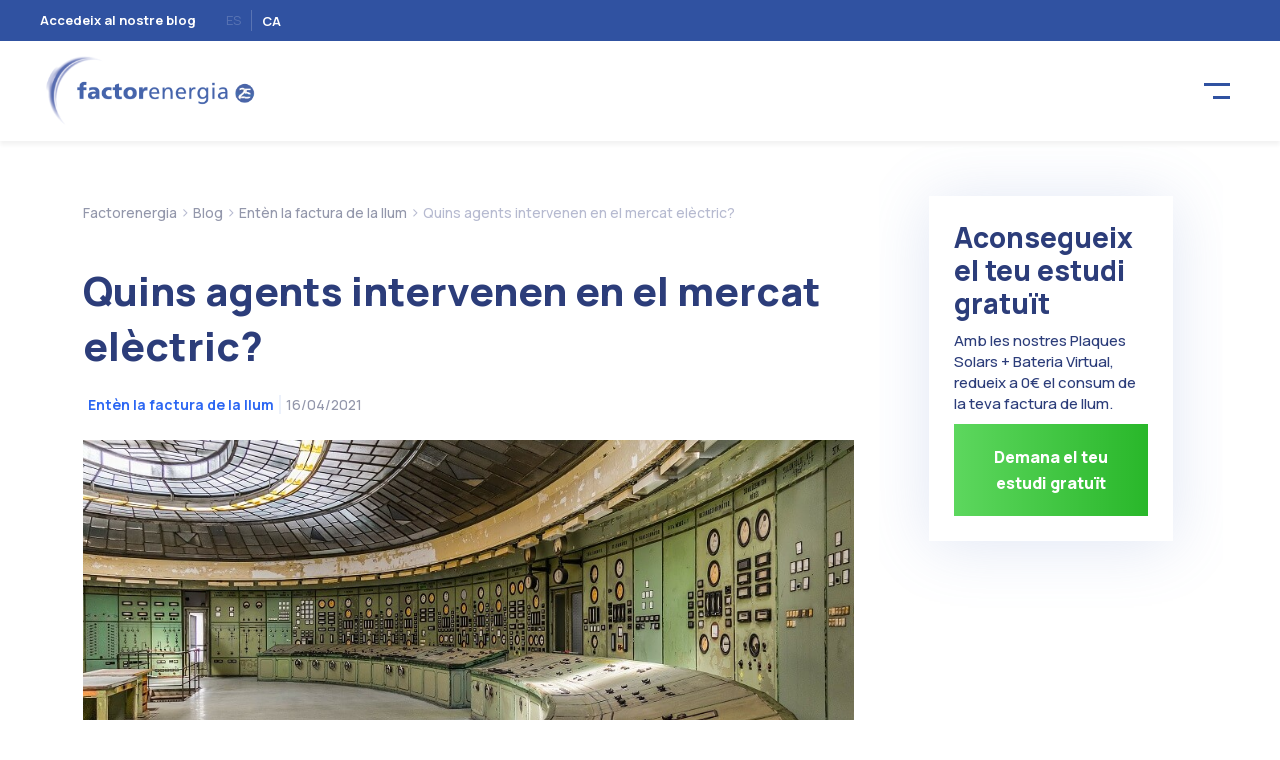

--- FILE ---
content_type: text/html; charset=UTF-8
request_url: https://www.factorenergia.com/ca/blog/enten-la-factura-de-la-llum/agents-del-mercat-electric/
body_size: 25699
content:

<!DOCTYPE html>
<html lang="ca">

  <head>
    <!-- <script>
    (function(i,s,o,g,r,a,m){i['GoogleAnalyticsObject']=r;i[r]=i[r]||function(){
      (i[r].q=i[r].q||[]).push(arguments)},i[r].l=1*new Date();a=s.createElement(o),
    m=s.getElementsByTagName(o)[0];a.async=1;a.src=g;m.parentNode.insertBefore(a,m)
    })(window,document,'script','https://www.google-analytics.com/analytics.js','ga');

      ga('create', 'UA-50599782-1', 'auto');
      // ga('send', 'pageview');

  </script> -->

  <meta charset="UTF-8">
  <meta http-equiv="X-UA-Compatible" content="IE=edge">
  <meta http-equiv="content-type" content="text/html; charset=UTF-8" />
  <meta name="viewport" content="width=device-width, initial-scale=1, maximum-scale=5"/>
  <meta property="og:title" content="Quins agents intervenen en el mercat elèctric?"/>
	<meta property="og:description" content="Quins agents intervenen en el mercat elèctric?"/>
  <meta property="og:url" content="https://www.factorenergia.com/ca/blog/enten-la-factura-de-la-llum/agents-del-mercat-electric/"/>
	<meta property="og:image" content="https://www.factorenergia.com/wp-content/uploads/2017/05/power-plant-344231_1920.jpg"/>
	<meta property="og:site_name" content="factorenergia"/>
    <meta property="og:type" content="article" />


  <!-- Pinterest account verification  -->
  <meta name="p:domain_verify" content="0e477a2e493afd28bbddc146a57e4726"/>

  <!-- Facebook pixel tracker  -->
  <meta name="facebook-domain-verification" content="rj0vf6bjzhtkz72i3yy3q9k6d9fg81" />

    <link rel="profile" href="http://gmpg.org/xfn/11">
    <link rel="icon" href="https://www.factorenergia.com/wp-content/themes/factorenergia/favicon.ico">
    <link rel="shortcut icon" href="https://www.factorenergia.com/wp-content/themes/factorenergia/favicon.ico" />
        	
    <meta name='robots' content='index, follow, max-image-preview:large, max-snippet:-1, max-video-preview:-1' />
<link rel="alternate" hreflang="es" href="https://www.factorenergia.com/es/blog/factura-luz/agentes-del-mercado-electrico/" />
<link rel="alternate" hreflang="ca" href="https://www.factorenergia.com/ca/blog/enten-la-factura-de-la-llum/agents-del-mercat-electric/" />

	<!-- This site is optimized with the Yoast SEO plugin v22.2 - https://yoast.com/wordpress/plugins/seo/ -->
	<title>Quins agents hi ha en el mercat elèctric? - factorenergia</title>

<link rel="stylesheet" href="https://www.factorenergia.com/wp-content/plugins/sitepress-multilingual-cms/res/css/language-selector.css?v=3.5.1.1" type="text/css" media="all" />
	<meta name="description" content="Que puguis estalviar en la factura de la llum és parcialment cosa teva, però que la llum funcioni, depèn dels agents del mercat elèctric." />
	<link rel="canonical" href="https://www.factorenergia.com/ca/blog/enten-la-factura-de-la-llum/agents-del-mercat-electric/" />
	<meta name="twitter:card" content="summary_large_image" />
	<meta name="twitter:title" content="Quins agents hi ha en el mercat elèctric? - factorenergia" />
	<meta name="twitter:description" content="Que puguis estalviar en la factura de la llum és parcialment cosa teva, però que la llum funcioni, depèn dels agents del mercat elèctric." />
	<meta name="twitter:image" content="https://www.factorenergia.com/wp-content/uploads/2019/03/luz-1-300x200.png" />
	<meta name="twitter:creator" content="@factorenergia" />
	<meta name="twitter:site" content="@factorenergia" />
	<meta name="twitter:label1" content="Written by" />
	<meta name="twitter:data1" content="Equipo Transición Energética Factorenergia" />
	<meta name="twitter:label2" content="Est. reading time" />
	<meta name="twitter:data2" content="3 minutes" />
	<script type="application/ld+json" class="yoast-schema-graph">{"@context":"https://schema.org","@graph":[{"@type":"WebPage","@id":"https://www.factorenergia.com/ca/blog/enten-la-factura-de-la-llum/agents-del-mercat-electric/","url":"https://www.factorenergia.com/ca/blog/enten-la-factura-de-la-llum/agents-del-mercat-electric/","name":"Quins agents hi ha en el mercat elèctric? - factorenergia","isPartOf":{"@id":"https://www.factorenergia.com/es/#website"},"primaryImageOfPage":{"@id":"https://www.factorenergia.com/ca/blog/enten-la-factura-de-la-llum/agents-del-mercat-electric/#primaryimage"},"image":{"@id":"https://www.factorenergia.com/ca/blog/enten-la-factura-de-la-llum/agents-del-mercat-electric/#primaryimage"},"thumbnailUrl":"https://www.factorenergia.com/wp-content/uploads/2019/03/luz-1-300x200.png","datePublished":"2021-04-16T08:00:33+00:00","dateModified":"2025-07-02T09:39:24+00:00","author":{"@id":"https://www.factorenergia.com/es/#/schema/person/dff9e4b6dc520720e3a37bdaaedc5841"},"description":"Que puguis estalviar en la factura de la llum és parcialment cosa teva, però que la llum funcioni, depèn dels agents del mercat elèctric.","breadcrumb":{"@id":"https://www.factorenergia.com/ca/blog/enten-la-factura-de-la-llum/agents-del-mercat-electric/#breadcrumb"},"inLanguage":"ca","potentialAction":[{"@type":"ReadAction","target":["https://www.factorenergia.com/ca/blog/enten-la-factura-de-la-llum/agents-del-mercat-electric/"]}]},{"@type":"ImageObject","inLanguage":"ca","@id":"https://www.factorenergia.com/ca/blog/enten-la-factura-de-la-llum/agents-del-mercat-electric/#primaryimage","url":"https://www.factorenergia.com/wp-content/uploads/2019/03/luz-1-300x200.png","contentUrl":"https://www.factorenergia.com/wp-content/uploads/2019/03/luz-1-300x200.png"},{"@type":"BreadcrumbList","@id":"https://www.factorenergia.com/ca/blog/enten-la-factura-de-la-llum/agents-del-mercat-electric/#breadcrumb","itemListElement":[{"@type":"ListItem","position":1,"name":"Portada","item":"https://www.factorenergia.com/ca/"},{"@type":"ListItem","position":2,"name":"Quins agents intervenen en el mercat elèctric?"}]},{"@type":"WebSite","@id":"https://www.factorenergia.com/es/#website","url":"https://www.factorenergia.com/es/","name":"factorenergia","description":"factorenergia","potentialAction":[{"@type":"SearchAction","target":{"@type":"EntryPoint","urlTemplate":"https://www.factorenergia.com/es/?s={search_term_string}"},"query-input":"required name=search_term_string"}],"inLanguage":"ca"},{"@type":"Person","@id":"https://www.factorenergia.com/es/#/schema/person/dff9e4b6dc520720e3a37bdaaedc5841","name":"Equipo Transición Energética Factorenergia","image":{"@type":"ImageObject","inLanguage":"ca","@id":"https://www.factorenergia.com/es/#/schema/person/image/","url":"https://secure.gravatar.com/avatar/1b7c76bab80ee1c4261b06108874e24b?s=96&d=mm&r=g","contentUrl":"https://secure.gravatar.com/avatar/1b7c76bab80ee1c4261b06108874e24b?s=96&d=mm&r=g","caption":"Equipo Transición Energética Factorenergia"},"description":"El equipo está formado por expertos en materia de Luz, Gas y Eficiencia Energética, que conocen de primera mano las tendencias del mercado. Su experiencia en el sector les permite ofrecer las mejores soluciones energéticas y resolver las dudas planteadas por los clientes.","sameAs":["https://www.factorenergia.com/es/","https://www.facebook.com/factorenergiacom","https://www.instagram.com/factorenergia_com/","https://es.linkedin.com/company/factor-energia","https://twitter.com/factorenergia","https://www.youtube.com/c/factorenergiacom"],"url":"https://www.factorenergia.com/ca/blog/author/marketing/"}]}</script>
	<!-- / Yoast SEO plugin. -->


<link rel='dns-prefetch' href='//www.factorenergia.com' />
<script type="text/javascript">
/* <![CDATA[ */
window._wpemojiSettings = {"baseUrl":"https:\/\/s.w.org\/images\/core\/emoji\/14.0.0\/72x72\/","ext":".png","svgUrl":"https:\/\/s.w.org\/images\/core\/emoji\/14.0.0\/svg\/","svgExt":".svg","source":{"concatemoji":"https:\/\/www.factorenergia.com\/wp-includes\/js\/wp-emoji-release.min.js?ver=6.4.7"}};
/*! This file is auto-generated */
!function(i,n){var o,s,e;function c(e){try{var t={supportTests:e,timestamp:(new Date).valueOf()};sessionStorage.setItem(o,JSON.stringify(t))}catch(e){}}function p(e,t,n){e.clearRect(0,0,e.canvas.width,e.canvas.height),e.fillText(t,0,0);var t=new Uint32Array(e.getImageData(0,0,e.canvas.width,e.canvas.height).data),r=(e.clearRect(0,0,e.canvas.width,e.canvas.height),e.fillText(n,0,0),new Uint32Array(e.getImageData(0,0,e.canvas.width,e.canvas.height).data));return t.every(function(e,t){return e===r[t]})}function u(e,t,n){switch(t){case"flag":return n(e,"\ud83c\udff3\ufe0f\u200d\u26a7\ufe0f","\ud83c\udff3\ufe0f\u200b\u26a7\ufe0f")?!1:!n(e,"\ud83c\uddfa\ud83c\uddf3","\ud83c\uddfa\u200b\ud83c\uddf3")&&!n(e,"\ud83c\udff4\udb40\udc67\udb40\udc62\udb40\udc65\udb40\udc6e\udb40\udc67\udb40\udc7f","\ud83c\udff4\u200b\udb40\udc67\u200b\udb40\udc62\u200b\udb40\udc65\u200b\udb40\udc6e\u200b\udb40\udc67\u200b\udb40\udc7f");case"emoji":return!n(e,"\ud83e\udef1\ud83c\udffb\u200d\ud83e\udef2\ud83c\udfff","\ud83e\udef1\ud83c\udffb\u200b\ud83e\udef2\ud83c\udfff")}return!1}function f(e,t,n){var r="undefined"!=typeof WorkerGlobalScope&&self instanceof WorkerGlobalScope?new OffscreenCanvas(300,150):i.createElement("canvas"),a=r.getContext("2d",{willReadFrequently:!0}),o=(a.textBaseline="top",a.font="600 32px Arial",{});return e.forEach(function(e){o[e]=t(a,e,n)}),o}function t(e){var t=i.createElement("script");t.src=e,t.defer=!0,i.head.appendChild(t)}"undefined"!=typeof Promise&&(o="wpEmojiSettingsSupports",s=["flag","emoji"],n.supports={everything:!0,everythingExceptFlag:!0},e=new Promise(function(e){i.addEventListener("DOMContentLoaded",e,{once:!0})}),new Promise(function(t){var n=function(){try{var e=JSON.parse(sessionStorage.getItem(o));if("object"==typeof e&&"number"==typeof e.timestamp&&(new Date).valueOf()<e.timestamp+604800&&"object"==typeof e.supportTests)return e.supportTests}catch(e){}return null}();if(!n){if("undefined"!=typeof Worker&&"undefined"!=typeof OffscreenCanvas&&"undefined"!=typeof URL&&URL.createObjectURL&&"undefined"!=typeof Blob)try{var e="postMessage("+f.toString()+"("+[JSON.stringify(s),u.toString(),p.toString()].join(",")+"));",r=new Blob([e],{type:"text/javascript"}),a=new Worker(URL.createObjectURL(r),{name:"wpTestEmojiSupports"});return void(a.onmessage=function(e){c(n=e.data),a.terminate(),t(n)})}catch(e){}c(n=f(s,u,p))}t(n)}).then(function(e){for(var t in e)n.supports[t]=e[t],n.supports.everything=n.supports.everything&&n.supports[t],"flag"!==t&&(n.supports.everythingExceptFlag=n.supports.everythingExceptFlag&&n.supports[t]);n.supports.everythingExceptFlag=n.supports.everythingExceptFlag&&!n.supports.flag,n.DOMReady=!1,n.readyCallback=function(){n.DOMReady=!0}}).then(function(){return e}).then(function(){var e;n.supports.everything||(n.readyCallback(),(e=n.source||{}).concatemoji?t(e.concatemoji):e.wpemoji&&e.twemoji&&(t(e.twemoji),t(e.wpemoji)))}))}((window,document),window._wpemojiSettings);
/* ]]> */
</script>
<style id='wp-emoji-styles-inline-css' type='text/css'>

	img.wp-smiley, img.emoji {
		display: inline !important;
		border: none !important;
		box-shadow: none !important;
		height: 1em !important;
		width: 1em !important;
		margin: 0 0.07em !important;
		vertical-align: -0.1em !important;
		background: none !important;
		padding: 0 !important;
	}
</style>
<link rel='stylesheet' id='wp-block-library-css' href='https://www.factorenergia.com/wp-includes/css/dist/block-library/style.min.css?ver=6.4.7' type='text/css' media='all' />
<style id='classic-theme-styles-inline-css' type='text/css'>
/*! This file is auto-generated */
.wp-block-button__link{color:#fff;background-color:#32373c;border-radius:9999px;box-shadow:none;text-decoration:none;padding:calc(.667em + 2px) calc(1.333em + 2px);font-size:1.125em}.wp-block-file__button{background:#32373c;color:#fff;text-decoration:none}
</style>
<style id='global-styles-inline-css' type='text/css'>
body{--wp--preset--color--black: #000000;--wp--preset--color--cyan-bluish-gray: #abb8c3;--wp--preset--color--white: #ffffff;--wp--preset--color--pale-pink: #f78da7;--wp--preset--color--vivid-red: #cf2e2e;--wp--preset--color--luminous-vivid-orange: #ff6900;--wp--preset--color--luminous-vivid-amber: #fcb900;--wp--preset--color--light-green-cyan: #7bdcb5;--wp--preset--color--vivid-green-cyan: #00d084;--wp--preset--color--pale-cyan-blue: #8ed1fc;--wp--preset--color--vivid-cyan-blue: #0693e3;--wp--preset--color--vivid-purple: #9b51e0;--wp--preset--gradient--vivid-cyan-blue-to-vivid-purple: linear-gradient(135deg,rgba(6,147,227,1) 0%,rgb(155,81,224) 100%);--wp--preset--gradient--light-green-cyan-to-vivid-green-cyan: linear-gradient(135deg,rgb(122,220,180) 0%,rgb(0,208,130) 100%);--wp--preset--gradient--luminous-vivid-amber-to-luminous-vivid-orange: linear-gradient(135deg,rgba(252,185,0,1) 0%,rgba(255,105,0,1) 100%);--wp--preset--gradient--luminous-vivid-orange-to-vivid-red: linear-gradient(135deg,rgba(255,105,0,1) 0%,rgb(207,46,46) 100%);--wp--preset--gradient--very-light-gray-to-cyan-bluish-gray: linear-gradient(135deg,rgb(238,238,238) 0%,rgb(169,184,195) 100%);--wp--preset--gradient--cool-to-warm-spectrum: linear-gradient(135deg,rgb(74,234,220) 0%,rgb(151,120,209) 20%,rgb(207,42,186) 40%,rgb(238,44,130) 60%,rgb(251,105,98) 80%,rgb(254,248,76) 100%);--wp--preset--gradient--blush-light-purple: linear-gradient(135deg,rgb(255,206,236) 0%,rgb(152,150,240) 100%);--wp--preset--gradient--blush-bordeaux: linear-gradient(135deg,rgb(254,205,165) 0%,rgb(254,45,45) 50%,rgb(107,0,62) 100%);--wp--preset--gradient--luminous-dusk: linear-gradient(135deg,rgb(255,203,112) 0%,rgb(199,81,192) 50%,rgb(65,88,208) 100%);--wp--preset--gradient--pale-ocean: linear-gradient(135deg,rgb(255,245,203) 0%,rgb(182,227,212) 50%,rgb(51,167,181) 100%);--wp--preset--gradient--electric-grass: linear-gradient(135deg,rgb(202,248,128) 0%,rgb(113,206,126) 100%);--wp--preset--gradient--midnight: linear-gradient(135deg,rgb(2,3,129) 0%,rgb(40,116,252) 100%);--wp--preset--font-size--small: 13px;--wp--preset--font-size--medium: 20px;--wp--preset--font-size--large: 36px;--wp--preset--font-size--x-large: 42px;--wp--preset--spacing--20: 0.44rem;--wp--preset--spacing--30: 0.67rem;--wp--preset--spacing--40: 1rem;--wp--preset--spacing--50: 1.5rem;--wp--preset--spacing--60: 2.25rem;--wp--preset--spacing--70: 3.38rem;--wp--preset--spacing--80: 5.06rem;--wp--preset--shadow--natural: 6px 6px 9px rgba(0, 0, 0, 0.2);--wp--preset--shadow--deep: 12px 12px 50px rgba(0, 0, 0, 0.4);--wp--preset--shadow--sharp: 6px 6px 0px rgba(0, 0, 0, 0.2);--wp--preset--shadow--outlined: 6px 6px 0px -3px rgba(255, 255, 255, 1), 6px 6px rgba(0, 0, 0, 1);--wp--preset--shadow--crisp: 6px 6px 0px rgba(0, 0, 0, 1);}:where(.is-layout-flex){gap: 0.5em;}:where(.is-layout-grid){gap: 0.5em;}body .is-layout-flow > .alignleft{float: left;margin-inline-start: 0;margin-inline-end: 2em;}body .is-layout-flow > .alignright{float: right;margin-inline-start: 2em;margin-inline-end: 0;}body .is-layout-flow > .aligncenter{margin-left: auto !important;margin-right: auto !important;}body .is-layout-constrained > .alignleft{float: left;margin-inline-start: 0;margin-inline-end: 2em;}body .is-layout-constrained > .alignright{float: right;margin-inline-start: 2em;margin-inline-end: 0;}body .is-layout-constrained > .aligncenter{margin-left: auto !important;margin-right: auto !important;}body .is-layout-constrained > :where(:not(.alignleft):not(.alignright):not(.alignfull)){max-width: var(--wp--style--global--content-size);margin-left: auto !important;margin-right: auto !important;}body .is-layout-constrained > .alignwide{max-width: var(--wp--style--global--wide-size);}body .is-layout-flex{display: flex;}body .is-layout-flex{flex-wrap: wrap;align-items: center;}body .is-layout-flex > *{margin: 0;}body .is-layout-grid{display: grid;}body .is-layout-grid > *{margin: 0;}:where(.wp-block-columns.is-layout-flex){gap: 2em;}:where(.wp-block-columns.is-layout-grid){gap: 2em;}:where(.wp-block-post-template.is-layout-flex){gap: 1.25em;}:where(.wp-block-post-template.is-layout-grid){gap: 1.25em;}.has-black-color{color: var(--wp--preset--color--black) !important;}.has-cyan-bluish-gray-color{color: var(--wp--preset--color--cyan-bluish-gray) !important;}.has-white-color{color: var(--wp--preset--color--white) !important;}.has-pale-pink-color{color: var(--wp--preset--color--pale-pink) !important;}.has-vivid-red-color{color: var(--wp--preset--color--vivid-red) !important;}.has-luminous-vivid-orange-color{color: var(--wp--preset--color--luminous-vivid-orange) !important;}.has-luminous-vivid-amber-color{color: var(--wp--preset--color--luminous-vivid-amber) !important;}.has-light-green-cyan-color{color: var(--wp--preset--color--light-green-cyan) !important;}.has-vivid-green-cyan-color{color: var(--wp--preset--color--vivid-green-cyan) !important;}.has-pale-cyan-blue-color{color: var(--wp--preset--color--pale-cyan-blue) !important;}.has-vivid-cyan-blue-color{color: var(--wp--preset--color--vivid-cyan-blue) !important;}.has-vivid-purple-color{color: var(--wp--preset--color--vivid-purple) !important;}.has-black-background-color{background-color: var(--wp--preset--color--black) !important;}.has-cyan-bluish-gray-background-color{background-color: var(--wp--preset--color--cyan-bluish-gray) !important;}.has-white-background-color{background-color: var(--wp--preset--color--white) !important;}.has-pale-pink-background-color{background-color: var(--wp--preset--color--pale-pink) !important;}.has-vivid-red-background-color{background-color: var(--wp--preset--color--vivid-red) !important;}.has-luminous-vivid-orange-background-color{background-color: var(--wp--preset--color--luminous-vivid-orange) !important;}.has-luminous-vivid-amber-background-color{background-color: var(--wp--preset--color--luminous-vivid-amber) !important;}.has-light-green-cyan-background-color{background-color: var(--wp--preset--color--light-green-cyan) !important;}.has-vivid-green-cyan-background-color{background-color: var(--wp--preset--color--vivid-green-cyan) !important;}.has-pale-cyan-blue-background-color{background-color: var(--wp--preset--color--pale-cyan-blue) !important;}.has-vivid-cyan-blue-background-color{background-color: var(--wp--preset--color--vivid-cyan-blue) !important;}.has-vivid-purple-background-color{background-color: var(--wp--preset--color--vivid-purple) !important;}.has-black-border-color{border-color: var(--wp--preset--color--black) !important;}.has-cyan-bluish-gray-border-color{border-color: var(--wp--preset--color--cyan-bluish-gray) !important;}.has-white-border-color{border-color: var(--wp--preset--color--white) !important;}.has-pale-pink-border-color{border-color: var(--wp--preset--color--pale-pink) !important;}.has-vivid-red-border-color{border-color: var(--wp--preset--color--vivid-red) !important;}.has-luminous-vivid-orange-border-color{border-color: var(--wp--preset--color--luminous-vivid-orange) !important;}.has-luminous-vivid-amber-border-color{border-color: var(--wp--preset--color--luminous-vivid-amber) !important;}.has-light-green-cyan-border-color{border-color: var(--wp--preset--color--light-green-cyan) !important;}.has-vivid-green-cyan-border-color{border-color: var(--wp--preset--color--vivid-green-cyan) !important;}.has-pale-cyan-blue-border-color{border-color: var(--wp--preset--color--pale-cyan-blue) !important;}.has-vivid-cyan-blue-border-color{border-color: var(--wp--preset--color--vivid-cyan-blue) !important;}.has-vivid-purple-border-color{border-color: var(--wp--preset--color--vivid-purple) !important;}.has-vivid-cyan-blue-to-vivid-purple-gradient-background{background: var(--wp--preset--gradient--vivid-cyan-blue-to-vivid-purple) !important;}.has-light-green-cyan-to-vivid-green-cyan-gradient-background{background: var(--wp--preset--gradient--light-green-cyan-to-vivid-green-cyan) !important;}.has-luminous-vivid-amber-to-luminous-vivid-orange-gradient-background{background: var(--wp--preset--gradient--luminous-vivid-amber-to-luminous-vivid-orange) !important;}.has-luminous-vivid-orange-to-vivid-red-gradient-background{background: var(--wp--preset--gradient--luminous-vivid-orange-to-vivid-red) !important;}.has-very-light-gray-to-cyan-bluish-gray-gradient-background{background: var(--wp--preset--gradient--very-light-gray-to-cyan-bluish-gray) !important;}.has-cool-to-warm-spectrum-gradient-background{background: var(--wp--preset--gradient--cool-to-warm-spectrum) !important;}.has-blush-light-purple-gradient-background{background: var(--wp--preset--gradient--blush-light-purple) !important;}.has-blush-bordeaux-gradient-background{background: var(--wp--preset--gradient--blush-bordeaux) !important;}.has-luminous-dusk-gradient-background{background: var(--wp--preset--gradient--luminous-dusk) !important;}.has-pale-ocean-gradient-background{background: var(--wp--preset--gradient--pale-ocean) !important;}.has-electric-grass-gradient-background{background: var(--wp--preset--gradient--electric-grass) !important;}.has-midnight-gradient-background{background: var(--wp--preset--gradient--midnight) !important;}.has-small-font-size{font-size: var(--wp--preset--font-size--small) !important;}.has-medium-font-size{font-size: var(--wp--preset--font-size--medium) !important;}.has-large-font-size{font-size: var(--wp--preset--font-size--large) !important;}.has-x-large-font-size{font-size: var(--wp--preset--font-size--x-large) !important;}
.wp-block-navigation a:where(:not(.wp-element-button)){color: inherit;}
:where(.wp-block-post-template.is-layout-flex){gap: 1.25em;}:where(.wp-block-post-template.is-layout-grid){gap: 1.25em;}
:where(.wp-block-columns.is-layout-flex){gap: 2em;}:where(.wp-block-columns.is-layout-grid){gap: 2em;}
.wp-block-pullquote{font-size: 1.5em;line-height: 1.6;}
</style>
<link rel='stylesheet' id='contact-form-7-css' href='https://www.factorenergia.com/wp-content/plugins/contact-form-7/includes/css/styles.css?ver=5.9' type='text/css' media='all' />
<link rel='stylesheet' id='wp-faq-schema-jquery-ui-css' href='https://www.factorenergia.com/wp-content/plugins/faq-schema-for-pages-and-posts//css/jquery-ui.css?ver=2.0.0' type='text/css' media='all' />
<link rel='stylesheet' id='font-awesome-css' href='https://www.factorenergia.com/wp-content/plugins/quick-and-easy-faqs/frontend/css/font-awesome.min.css?ver=1.3.5' type='text/css' media='all' />
<link rel='stylesheet' id='quick-and-easy-faqs-css' href='https://www.factorenergia.com/wp-content/plugins/quick-and-easy-faqs/frontend/css/styles-public.css?ver=1.3.5' type='text/css' media='all' />
<link rel='stylesheet' id='wpml-cms-nav-css-css' href='https://www.factorenergia.com/wp-content/plugins/wpml-cms-nav/res/css/navigation.css?ver=1.4.19' type='text/css' media='all' />
<link rel='stylesheet' id='cms-navigation-style-base-css' href='https://www.factorenergia.com/wp-content/plugins/wpml-cms-nav/res/css/cms-navigation-base.css?ver=1.4.19' type='text/css' media='screen' />
<link rel='stylesheet' id='cms-navigation-style-css' href='https://www.factorenergia.com/wp-content/plugins/wpml-cms-nav/res/css/cms-navigation.css?ver=1.4.19' type='text/css' media='screen' />
<script type="text/javascript" src="https://www.factorenergia.com/wp-includes/js/jquery/jquery.min.js?ver=3.7.1" id="jquery-core-js"></script>
<script type="text/javascript" src="https://www.factorenergia.com/wp-includes/js/jquery/jquery-migrate.min.js?ver=3.4.1" id="jquery-migrate-js"></script>
<script type="text/javascript" src="https://www.factorenergia.com/wp-content/plugins/sitepress-multilingual-cms/res/js/jquery.cookie.js?ver=3.5.1.1" id="jquery.cookie-js"></script>
<script type="text/javascript" id="wpml-browser-redirect-js-extra">
/* <![CDATA[ */
var wpml_browser_redirect_params = {"pageLanguage":"ca","languageUrls":{"es_ES":"https:\/\/www.factorenergia.com\/es\/blog\/factura-luz\/agentes-del-mercado-electrico\/","es":"https:\/\/www.factorenergia.com\/es\/blog\/factura-luz\/agentes-del-mercado-electrico\/","ES":"https:\/\/www.factorenergia.com\/es\/blog\/factura-luz\/agentes-del-mercado-electrico\/","ca":"https:\/\/www.factorenergia.com\/ca\/blog\/enten-la-factura-de-la-llum\/agents-del-mercat-electric\/"},"cookie":{"name":"_icl_visitor_lang_js","domain":"www.factorenergia.com","path":"\/","expiration":24}};
/* ]]> */
</script>
<script type="text/javascript" src="https://www.factorenergia.com/wp-content/plugins/sitepress-multilingual-cms/res/js/browser-redirect.js?ver=3.5.1.1" id="wpml-browser-redirect-js"></script>
<link rel="https://api.w.org/" href="https://www.factorenergia.com/ca/wp-json/" /><link rel="alternate" type="application/json" href="https://www.factorenergia.com/ca/wp-json/wp/v2/posts/3616" /><link rel="EditURI" type="application/rsd+xml" title="RSD" href="https://www.factorenergia.com/xmlrpc.php?rsd" />
<meta name="generator" content="WordPress 6.4.7" />
<link rel='shortlink' href='https://www.factorenergia.com/ca/?p=3616' />
<link rel="alternate" type="application/json+oembed" href="https://www.factorenergia.com/ca/wp-json/oembed/1.0/embed?url=https%3A%2F%2Fwww.factorenergia.com%2Fca%2Fblog%2Fenten-la-factura-de-la-llum%2Fagents-del-mercat-electric%2F" />
<link rel="alternate" type="text/xml+oembed" href="https://www.factorenergia.com/ca/wp-json/oembed/1.0/embed?url=https%3A%2F%2Fwww.factorenergia.com%2Fca%2Fblog%2Fenten-la-factura-de-la-llum%2Fagents-del-mercat-electric%2F&#038;format=xml" />
		<script type="application/ld+json">
			{"@context":"https:\/\/schema.org","@type":"FAQPage","mainEntity":[{"@type":"Question","name":"Quins agents intervenen en el mercat el\u00e8ctric?","acceptedAnswer":{"@type":"Answer","text":"A continuaci\u00f3, parlarem dels agents que intervenen en el mercat el\u00e8ctric espanyol:<br>\r\n<ul>\r\n<li>Generadors: s\u00f3n els que s'encarreguen de construir, fer funcionar i mantenir les centrals de producci\u00f3 d'energia el\u00e8ctrica<\/li>\r\n<li>Reguladors i operadors: s\u00f3n aquells que, podr\u00edem dir, estableixen les normes<\/li>\r\n<li>Transportistes: s\u00f3n els encarregats de portar l'electricitat des de les plantes de producci\u00f3\/generaci\u00f3 fins a la xarxa de distribuci\u00f3 o consum<\/li>\r\n<li>Distribuidores: s\u00f3n aquelles empreses que porten l'energia fins al punt de consum<\/li>\r\n<li>Comercialitzadores: s\u00f3n aquelles empreses que s'encarreguen de vendre l'energia que produeixen i distribueixen les distribu\u00efdores<\/li>\r\n<\/ul>"}}]}		</script>
		<meta name="generator" content="WPML ver:3.5.1.1 stt:2,8;" />
<script>document.createElement( "picture" );if(!window.HTMLPictureElement && document.addEventListener) {window.addEventListener("DOMContentLoaded", function() {var s = document.createElement("script");s.src = "https://www.factorenergia.com/wp-content/plugins/webp-express/js/picturefill.min.js";document.body.appendChild(s);});}</script>  <script>
  	dataLayer.push({
  		'language' : 'ca'
  	});
  </script>
  <link rel="icon" href="https://www.factorenergia.com/wp-content/uploads/2016/05/cropped-favicon512-32x32.png" sizes="32x32" />
<link rel="icon" href="https://www.factorenergia.com/wp-content/uploads/2016/05/cropped-favicon512-192x192.png" sizes="192x192" />
<link rel="apple-touch-icon" href="https://www.factorenergia.com/wp-content/uploads/2016/05/cropped-favicon512-180x180.png" />
<meta name="msapplication-TileImage" content="https://www.factorenergia.com/wp-content/uploads/2016/05/cropped-favicon512-270x270.png" />
		<style type="text/css" id="wp-custom-css">
			/*
Puedes añadir tu propio CSS aquí.

Haz clic en el icono de ayuda de arriba para averiguar más.
*/


.NormalTextRun, .TextRun {
	color: #777777 !important
}


footer .social span.colabora {
    visibility: visible !important;
    display: inline-block;
    height: 70px;
    line-height: 70px;
    padding-right: 0;
    background: url('/wp-content/themes/factorenergia/images/footer_bech.png') no-repeat left;
    background-size: 212px 70px;
    background-position-x: 0;
    width: 100%;
    font-size: 11px;
    text-align: right;
    padding-right: 60px;
    color: #6F779E;
    padding-top: 0;
    margin-top: 1px;
    font-size: 11.9px;
}

footer .social a.a-colabora{
	margin: 0;
    overflow: visible;
    width: auto;
    height: auto;
    background: none;
    display: initial;
    text-indent: initial;
} 

@media (max-width: 767px) {
	footer .social span.colabora{
		background-position: 0 0;
		background-size: 112px 35px;
		display: table-cell;
		font-size: 10px;
		line-height: 90px;
		margin-top: 0;
	}
	
	.container-bienvenido .img-ods {
		display: flex;
		margin: 0 auto;
		margin-bottom: 1.5rem;
	}
	
}

.share-social, .share-social-bottom, .share-social-bottom_example{
display:none !important; 
}		</style>
		
    <!-- <link href="https://www.factorenergia.com/wp-content/themes/factorenergia/css/bootstrap.min.css" rel="stylesheet"> -->

   <link href="https://www.factorenergia.com/wp-content/themes/factorenergia/style.css?v=22" rel="stylesheet">
    <link href="https://www.factorenergia.com/wp-content/themes/factorenergia/assets/css/style2022.css?v=2.0.4" rel="stylesheet">

    <!-- TrustBox script -->
    <!-- <script type="text/javascript" src="//widget.trustpilot.com/bootstrap/v5/tp.widget.bootstrap.min.js" async></script> -->
    <!-- End TrustBox script -->

    <!-- HTML5 shim and Respond.js for IE8 support of HTML5 elements and media queries -->
    <!--[if lt IE 9]>
      <script src="https://oss.maxcdn.com/html5shiv/3.7.2/html5shiv.min.js"></script>
      <script src="https://oss.maxcdn.com/respond/1.4.2/respond.min.js"></script>
    <![endif]-->

    <!-- Google fonts -->
    <link href='https://fonts.googleapis.com/css?family=Roboto:400,500,700,300,900|Roboto+Condensed|Montserrat:400,700' rel='stylesheet' type='text/css'>
   

  </head>

  <body>
  <!-- Google Tag Manager -->
  <noscript><iframe src="//www.googletagmanager.com/ns.html?id=GTM-WGBVFKLT"
  height="0" width="0" style="display:none;visibility:hidden"></iframe></noscript>
  <script>(function(w,d,s,l,i){w[l]=w[l]||[];w[l].push({'gtm.start':
  new Date().getTime(),event:'gtm.js'});var f=d.getElementsByTagName(s)[0],
  j=d.createElement(s),dl=l!='dataLayer'?'&l='+l:'';j.async=true;j.src=
  '//www.googletagmanager.com/gtm.js?id='+i+dl;f.parentNode.insertBefore(j,f);
  })(window,document,'script','dataLayer','GTM-WGBVFKLT');
  dataLayer.push({'Redisseny': 'new'});
  </script>
  <!-- End Google Tag Manager -->

  	  <!-- <div itemscope itemtype="http://schema.org/Article"> -->
	  	  <div itemscope itemtype="http://schema.org/Corporation">
	   

 

    <script>


      function loadDropdownMenu() {
        jQuery(".dropdown-menu li.menu-item-has-children > a").click(function(e){
            e.preventDefault();
            var visibleClass =  "sub-menu-visible";

            if(!jQuery(this).parent().hasClass(visibleClass)){
              jQuery(".menu > li").removeClass(visibleClass);
            }
            jQuery(this).parent().toggleClass(visibleClass);

          });
      }

      function loadMenuListMobile(tabItem) {
        if(tabItem == 15949 || tabItem == 16323) {
          jQuery('.menu_item_'+tabItem+' .menu-item-list').append('<div class="menu-negocis-container"><ul id="menu-negocis" class="menu"><li id="menu-item-17232" class="menu-mobile-only menu-item menu-item-type-post_type menu-item-object-page menu-item-17232"><a href="https://www.factorenergia.com/ca/negocis/" data-item="17232">Inici Negocis</a></li> <li id="menu-item-16210" class="menu-item menu-item-type-custom menu-item-object-custom menu-item-has-children menu-item-16210"><a href="#" data-item="16210">Plans</a> <ul class="sub-menu"> <li id="menu-item-16215" class="menu-item menu-item-type-post_type menu-item-object-page menu-item-16215"><a href="https://www.factorenergia.com/ca/negocis/descompte-fins-15kw/" data-item="16215">Descompte fix fins 15kw</a></li> <li id="menu-item-16214" class="menu-item menu-item-type-post_type menu-item-object-page menu-item-16214"><a href="https://www.factorenergia.com/ca/negocis/pla-descompte-superior-15kw/" data-item="16214">Descompte fix superior a 15 kW</a></li> <li id="menu-item-27934" class="menu-item menu-item-type-post_type menu-item-object-page menu-item-27934"><a href="https://www.factorenergia.com/ca/negocis/tarifa-fixa-llum-preu-unic-superior-15kw/" data-item="27934">Tarifa fixa de llum preu únic superior a 15Kw</a></li> <li id="menu-item-27935" class="menu-item menu-item-type-post_type menu-item-object-page menu-item-27935"><a href="https://www.factorenergia.com/ca/negocis/tarifa-fixa-llum-preu-unic-fins-15kw/" data-item="27935">Tarifa fixa de llum a preu únic fins 15Kw</a></li> <li id="menu-item-27936" class="menu-item menu-item-type-post_type menu-item-object-page menu-item-27936"><a href="https://www.factorenergia.com/ca/negocis/variable-superior-15kw/" data-item="27936">Tarifa variable superior a 15kW</a></li> <li id="menu-item-27937" class="menu-item menu-item-type-post_type menu-item-object-page menu-item-27937"><a href="https://www.factorenergia.com/ca/negocis/variable-fins-15kw/" data-item="27937">Tarifa variable fins 15kW</a></li> </ul> </li> <li id="menu-item-16211" class="menu-item menu-item-type-custom menu-item-object-custom menu-item-has-children menu-item-16211"><a href="#" data-item="16211">Solar</a> <ul class="sub-menu"> <li id="menu-item-20311" class="menu-item menu-item-type-post_type menu-item-object-page menu-item-20311"><a href="https://www.factorenergia.com/ca/plaques-solars/instalacio/" data-item="20311">Instal·lació plaques solars</a></li> <li id="menu-item-20317" class="menu-item menu-item-type-post_type menu-item-object-page menu-item-20317"><a href="https://www.factorenergia.com/ca/plaques-solars/manteniment/" data-item="20317">Manteniment plaques solars</a></li> <li id="menu-item-20312" class="menu-item menu-item-type-post_type menu-item-object-page menu-item-20312"><a href="https://www.factorenergia.com/ca/plaques-solars/assegurances/" data-item="20312">Assegurança plaques solars</a></li> <li id="menu-item-25253" class="menu-item menu-item-type-post_type menu-item-object-page menu-item-25253"><a href="https://www.factorenergia.com/ca/plaques-solars/blockchain/" data-item="25253">Blockchain</a></li> <li id="menu-item-28111" class="menu-item menu-item-type-post_type menu-item-object-page menu-item-28111"><a href="https://www.factorenergia.com/ca/plaques-solars/bateria-solar/" data-item="28111">Bateria Solar</a></li> <li id="menu-item-17731" class="menu-item menu-item-type-post_type menu-item-object-page menu-item-17731"><a href="https://www.factorenergia.com/ca/plaques-solars/excedents-autoconsum/" data-item="17731">Compensació d’excedents</a></li> <li id="menu-item-25988" class="menu-item menu-item-type-post_type menu-item-object-page menu-item-25988"><a href="https://www.factorenergia.com/ca/plaques-solars/comunitats-solars/" data-item="25988">Comunitats Solars</a></li> <li id="menu-item-27018" class="menu-item menu-item-type-post_type menu-item-object-page menu-item-27018"><a href="https://www.factorenergia.com/ca/plaques-solars/caes/" data-item="27018">Certificats d’Estalvi Energètic (CAEs)</a></li> </ul> </li> <li id="menu-item-16212" class="menu-item menu-item-type-custom menu-item-object-custom menu-item-has-children menu-item-16212"><a href="#" data-item="16212">Productors</a> <ul class="sub-menu"> <li id="menu-item-16584" class="menu-item menu-item-type-post_type menu-item-object-page menu-item-16584"><a href="https://www.factorenergia.com/ca/negocis/productors-de-renovables/" data-item="16584">Productors de renovables</a></li> <li id="menu-item-16585" class="menu-item menu-item-type-post_type menu-item-object-page menu-item-16585"><a href="https://www.factorenergia.com/ca/negocis/serveis-a-cogeneradors/" data-item="16585">Serveis a cogeneradors</a></li> </ul> </li> <li id="menu-item-16213" class="menu-item menu-item-type-custom menu-item-object-custom menu-item-has-children menu-item-16213"><a href="#" data-item="16213">Estalvia energia</a> <ul class="sub-menu"> <li id="menu-item-16219" class="menu-item menu-item-type-post_type menu-item-object-page menu-item-16219"><a href="https://www.factorenergia.com/ca/negocis/estalvia-energia/" data-item="16219">Com estalviar al teu negoci</a></li> </ul> </li> <li id="menu-item-20291" class="menu-item menu-item-type-custom menu-item-object-custom menu-item-has-children menu-item-20291"><a href="#" data-item="20291">Carregadors</a> <ul class="sub-menu"> <li id="menu-item-20290" class="menu-item menu-item-type-custom menu-item-object-custom menu-item-20290"><a href="https://www.factorenergia.com/ca/negocis/cotxe-electric/" data-item="20290">Instal·lar punt de càrrega</a></li> </ul> </li> <li id="menu-item-17180" class="menu-mobile-only menu-item menu-item-type-custom menu-item-object-custom menu-item-17180"><a href="https://areaclientes.factorenergia.com/?lang=C" data-item="17180">Àrea clients</a></li> <li id="menu-item-21302" class="menu-mobile-only menu-item menu-item-type-post_type menu-item-object-page current_page_parent menu-item-21302"><a href="https://www.factorenergia.com/ca/blog/" data-item="21302">Blog</a></li> </ul></div>');
        }
        if (tabItem == 15950 || tabItem == 16324){
          jQuery('.menu_item_'+tabItem+' .menu-item-list').append('<div class="menu-empreses-container"><ul id="menu-empreses" class="menu"><li id="menu-item-17231" class="menu-mobile-only menu-item menu-item-type-post_type menu-item-object-page menu-item-17231"><a href="https://www.factorenergia.com/ca/empreses/" data-item="17231">Inici Empreses</a></li> <li id="menu-item-16334" class="menu-item menu-item-type-custom menu-item-object-custom menu-item-has-children menu-item-16334"><a href="#" data-item="16334">Estalvi energia</a> <ul class="sub-menu"> <li id="menu-item-16337" class="menu-item menu-item-type-post_type menu-item-object-page menu-item-16337"><a href="https://www.factorenergia.com/ca/empreses/auditories-i-diagnostics-energetics/" data-item="16337">Auditories i diagnòstics energètics.</a></li> <li id="menu-item-16343" class="menu-item menu-item-type-post_type menu-item-object-page menu-item-16343"><a href="https://www.factorenergia.com/ca/empreses/sistemes-energetics/" data-item="16343">Sistemes energètics</a></li> </ul> </li> <li id="menu-item-16335" class="menu-item menu-item-type-custom menu-item-object-custom menu-item-has-children menu-item-16335"><a href="#" data-item="16335">Solar</a> <ul class="sub-menu"> <li id="menu-item-20336" class="menu-item menu-item-type-post_type menu-item-object-page menu-item-20336"><a href="https://www.factorenergia.com/ca/plaques-solars/instalacio/" data-item="20336">Instal·lació plaques solars</a></li> <li id="menu-item-20334" class="menu-item menu-item-type-post_type menu-item-object-page menu-item-20334"><a href="https://www.factorenergia.com/ca/plaques-solars/manteniment/" data-item="20334">Manteniment plaques solars</a></li> <li id="menu-item-20335" class="menu-item menu-item-type-post_type menu-item-object-page menu-item-20335"><a href="https://www.factorenergia.com/ca/plaques-solars/assegurances/" data-item="20335">Assegurança plaques solars</a></li> <li id="menu-item-25252" class="menu-item menu-item-type-post_type menu-item-object-page menu-item-25252"><a href="https://www.factorenergia.com/ca/plaques-solars/blockchain/" data-item="25252">Blockchain</a></li> <li id="menu-item-17732" class="menu-item menu-item-type-post_type menu-item-object-page menu-item-17732"><a href="https://www.factorenergia.com/ca/plaques-solars/excedents-autoconsum/" data-item="17732">Compensació d’excedents</a></li> <li id="menu-item-28113" class="menu-item menu-item-type-post_type menu-item-object-page menu-item-28113"><a href="https://www.factorenergia.com/ca/plaques-solars/bateria-solar/" data-item="28113">Bateria Solar</a></li> <li id="menu-item-25987" class="menu-item menu-item-type-post_type menu-item-object-page menu-item-25987"><a href="https://www.factorenergia.com/ca/plaques-solars/comunitats-solars/" data-item="25987">Comunitats Solars</a></li> <li id="menu-item-27017" class="menu-item menu-item-type-post_type menu-item-object-page menu-item-27017"><a href="https://www.factorenergia.com/ca/plaques-solars/caes/" data-item="27017">Certificats d’Estalvi Energètic (CAEs)</a></li> </ul> </li> <li id="menu-item-16336" class="menu-item menu-item-type-custom menu-item-object-custom menu-item-has-children menu-item-16336"><a href="#" data-item="16336">Productors</a> <ul class="sub-menu"> <li id="menu-item-16339" class="menu-item menu-item-type-post_type menu-item-object-page menu-item-16339"><a href="https://www.factorenergia.com/ca/empreses/productors-de-renovables/" data-item="16339">Productors de renovables</a></li> <li id="menu-item-16340" class="menu-item menu-item-type-post_type menu-item-object-page menu-item-16340"><a href="https://www.factorenergia.com/ca/empreses/serveis-a-cogeneradors/" data-item="16340">Serveis a cogeneradors</a></li> </ul> </li> <li id="menu-item-20295" class="menu-item menu-item-type-custom menu-item-object-custom menu-item-has-children menu-item-20295"><a href="#" data-item="20295">Carregadors</a> <ul class="sub-menu"> <li id="menu-item-20296" class="menu-item menu-item-type-custom menu-item-object-custom menu-item-20296"><a href="https://www.factorenergia.com/ca/empreses/cotxe-electric/" data-item="20296">Instal·lar punt de càrrega</a></li> </ul> </li> <li id="menu-item-17178" class="menu-mobile-only menu-item menu-item-type-custom menu-item-object-custom menu-item-17178"><a href="https://areaclientes.factorenergia.com/?lang=C" data-item="17178">Àrea clients</a></li> <li id="menu-item-21301" class="menu-mobile-only menu-item menu-item-type-post_type menu-item-object-page current_page_parent menu-item-21301"><a href="https://www.factorenergia.com/ca/blog/" data-item="21301">Blog</a></li> </ul></div>');
        }

      };

      jQuery(document).ready(function(){

        /* Open menu */
        jQuery(".btn-open-menu").click(function(){
          jQuery("body").addClass("menu-mobile-open");

          loadDropdownMenu();

        });

        /* Close menu */
        jQuery(".btn-close-menu").click(function(){
          jQuery("body").removeClass("menu-mobile-open");
        });

        /* Tab-menu */
        jQuery(".menu-mobile-tabs li a").click(function(e){          
          
          e.preventDefault();
          var tabClass =  "tab-active";
          
          if(!jQuery(this).parent().hasClass(tabClass)){
            jQuery(this).closest(".menu").find("li").removeClass(tabClass);
            jQuery(this).parent().addClass(tabClass);
            
            var tabItem = jQuery(this).data('item');
            console.log(tabItem);
            
            if(jQuery('.menu_item_'+tabItem+' .menu-item').length == 0) {
              loadMenuListMobile(tabItem);              
            }
            

            jQuery(".menu-mobile-navigation > div[class^='menu_item_']").removeClass("active");
            jQuery(".menu-mobile-navigation > .menu_item_" + tabItem).addClass("active");
            jQuery(this).closest('.menu').addClass("tab-changed");
          }

          loadDropdownMenu();

        });


        var tabItem;
        var menu = jQuery(".menu-mobile-tabs").find(".menu");

        /* Buscamos el elemento activo */
        if(menu.find("li.current-menu-item").length !== 0){
          tabItem = menu.find("li.current-menu-item").find("a").data('item');
          console.log(tabItem);
          loadMenuListMobile(tabItem);
        /* Buscamos el elemento activo */
        }else if(menu.find("li.current-page-ancestor").length !== 0){
          tabItem = menu.find("li.current-page-ancestor").find("a").data('item');
        /* Si no encontramos el elemento activo, seleccionamos el primero*/
        }else{
          menu.find("li").first().addClass('tab-active');
          tabItem = menu.find("li").first().find("a").data('item');
        }


        jQuery(".menu-mobile-navigation > .menu_item_" + tabItem).addClass("active");

        /* Sub-menu expand */
        // jQuery(".dropdown-menu li.menu-item-has-children > a").click(function(e){
        //   e.preventDefault();
        //   var visibleClass =  "sub-menu-visible";

        //   if(!jQuery(this).parent().hasClass(visibleClass)){
        //     jQuery(".menu > li").removeClass(visibleClass);
        //   }
        //   jQuery(this).parent().toggleClass(visibleClass);
        // });


      });

    </script>


    <header class="header-container">
      <div class="pre-header">
        <div class="main">
          <div class="mr-auto ht">
            
          <div class="d-inline-block fw-700">
              <img class="img-contratacion" title="Atención al cliente" alt="Icono Atención al cliente" src="https://www.factorenergia.com/wp-content/themes/factorenergia/assets/icons/phone.svg" >
              <span class="hm">Atenció al client:</span>
              <a class="fw-normal color-white hm" title="900 649 028 (Gratuït)" href="tel:+34900649028(Gratuït)">900 649 028 (Gratuït)</a>
            </div>
            <div class="d-inline-block dot hm">·</div>
              <span>
                Contractació:              </span><br class="dsm">
              <a class="tel fw-normal color-white" title="
                900 850 000" 
                href="tel:+34900 850 000">
                900 850 000              </a>

          </div>
          <div class="inline">

           

            
            <div class="d-inline-block fw-700">
              <a href="https://www.factorenergia.com/ca/blog/" style="color: #FFF">Accedeix al nostre blog</a>
            </div>

          </div>
          <div class="lang-selector">
            <nav>
              <ul>
                                  <li >
                                          <a title="Español " class="fw-normal " href="https://www.factorenergia.com/es/blog/factura-luz/agentes-del-mercado-electrico/">es                    </a>
                    </span>
                  </li>
                                  <li class="active">
                                          <span >ca</span>
                  </li>
                              </ul>
            </nav>
          </div>
        </div>
      </div>
      <div class="main-header main">

        <div class="logo-container inline align-center">
            <div class="inline">
              <div class="main-header-logo">
                <a href="/ca/" title="factorenergia">
                  <img title="factorenergia" alt="Logo factorenergia" class="logo" src="https://www.factorenergia.com/wp-content/themes/factorenergia/assets/img/logo-factor-25.png">
                </a>
              </div>
              <div class="dh btn-open-menu-container">
                  <button class="btn-open-menu" aria-label="Abrir menú">
                    <span></span>
                    <span></span>
                  </button>
                </div>
            </div>
            <div class="ht">
              <nav class="division-navigation generic-menu" aria-label="Navegación de divisiones">
                <ul class="menu">
                  <li class="menu-item-has-children">

                    <a href="#">Llar</a>
                    <ul id="menu-division_cat" class="sub-menu"><li id="menu-item-15882" class="menu-item menu-item-type-post_type menu-item-object-page menu-item-home menu-item-15882"><a href="https://www.factorenergia.com/ca/" data-item="15882">Llars</a></li>
<li id="menu-item-16323" class="menu-item menu-item-type-post_type menu-item-object-page menu-item-16323"><a href="https://www.factorenergia.com/ca/negocis/" data-item="16323">Negocis</a></li>
<li id="menu-item-16324" class="menu-item menu-item-type-post_type menu-item-object-page menu-item-16324 empresas"><a href="https://www.factorenergia.com/ca/empreses/" data-item="16324">Empreses</a></li>
</ul>                    </li>
                  </ul>
              </nav>
            </div>
        </div>
        <div class="ht">
          <nav class="main-navigation generic-menu" aria-label="Navegación principal">
            <div class="menu-llars-container"><ul id="menu-llars" class="menu"><li id="menu-item-17230" class="menu-mobile-only menu-item menu-item-type-post_type menu-item-object-page menu-item-home menu-item-17230"><a href="https://www.factorenergia.com/ca/" data-item="17230">Inici Llars</a></li>
<li id="menu-item-24428" class="menu-item menu-item-type-custom menu-item-object-custom menu-item-has-children menu-item-24428"><a href="https://www.factorenergia.com/ca/tarifas-de-llum/" data-item="24428">Llum</a>
<ul class="sub-menu">
	<li id="menu-item-28701" class="menu-item menu-item-type-post_type menu-item-object-page menu-item-28701"><a href="https://www.factorenergia.com/ca/tarifas-de-llum/" data-item="28701">Totes les tarifes de Llum</a></li>
	<li id="menu-item-15894" class="menu-item menu-item-type-post_type menu-item-object-page menu-item-15894"><a href="https://www.factorenergia.com/ca/llum/tarifa-fixa/" data-item="15894">Tarifa Fixa de Llum</a></li>
	<li id="menu-item-27933" class="menu-item menu-item-type-post_type menu-item-object-page menu-item-27933"><a href="https://www.factorenergia.com/ca/llum/tarifa-fixa-llum-preu-unic/" data-item="27933">Tarifa Fixa de Llum a preu únic</a></li>
	<li id="menu-item-15895" class="menu-item menu-item-type-post_type menu-item-object-page menu-item-15895"><a href="https://www.factorenergia.com/ca/llum/tarifa-variable/" data-item="15895">Tarifa Variable de Llum</a></li>
	<li id="menu-item-26605" class="menu-item menu-item-type-post_type menu-item-object-page menu-item-26605"><a href="https://www.factorenergia.com/ca/llum/contractar-llum/" data-item="26605">Contractar Llum</a></li>
	<li id="menu-item-28623" class="menu-item menu-item-type-post_type menu-item-object-page menu-item-28623"><a href="https://www.factorenergia.com/ca/preu-llum-hora/" data-item="28623">Preu de la llum d’avui per hores</a></li>
	<li id="menu-item-28661" class="menu-item menu-item-type-post_type menu-item-object-page menu-item-28661"><a href="https://www.factorenergia.com/ca/comparador-factura-llum/" data-item="28661">Comparador Tarifa Llum</a></li>
	<li id="menu-item-26610" class="menu-item menu-item-type-post_type menu-item-object-page menu-item-26610"><a href="https://www.factorenergia.com/ca/llum/canvia-de-companyia/" data-item="26610">Canviar de Companyia de Llum</a></li>
</ul>
</li>
<li id="menu-item-24429" class="menu-item menu-item-type-custom menu-item-object-custom menu-item-has-children menu-item-24429"><a href="https://www.factorenergia.com/ca/gas/" data-item="24429">Gas</a>
<ul class="sub-menu">
	<li id="menu-item-30859" class="menu-item menu-item-type-post_type menu-item-object-page menu-item-30859"><a href="https://www.factorenergia.com/ca/gas/" data-item="30859">Totes les tarifes de Gas</a></li>
	<li id="menu-item-15883" class="menu-item menu-item-type-post_type menu-item-object-page menu-item-15883"><a href="https://www.factorenergia.com/ca/gas/tarifa-fixa/" data-item="15883">Tarifa Fixa de Gas</a></li>
	<li id="menu-item-15886" class="menu-item menu-item-type-post_type menu-item-object-page menu-item-15886"><a href="https://www.factorenergia.com/ca/gas/tarifa-variable/" data-item="15886">Tarifa Variable de Gas</a></li>
	<li id="menu-item-15884" class="menu-item menu-item-type-post_type menu-item-object-page menu-item-15884"><a href="https://www.factorenergia.com/ca/gas/tarifa-mini/" data-item="15884">Tarifa Mini de Gas</a></li>
	<li id="menu-item-15885" class="menu-item menu-item-type-post_type menu-item-object-page menu-item-15885"><a href="https://www.factorenergia.com/ca/gas/tarifa-oferta-del-mes/" data-item="15885">Tarifa Oferta del mes de Gas</a></li>
	<li id="menu-item-27827" class="menu-item menu-item-type-post_type menu-item-object-page menu-item-27827"><a href="https://www.factorenergia.com/ca/gas/servei-manteniment-de-gas/" data-item="27827">Servei manteniment de gas</a></li>
</ul>
</li>
<li id="menu-item-15896" class="menu-item menu-item-type-custom menu-item-object-custom menu-item-has-children menu-item-15896"><a href="https://www.factorenergia.com/ca/plaques-solars/" data-item="15896">Solars</a>
<ul class="sub-menu">
	<li id="menu-item-20669" class="menu-item menu-item-type-custom menu-item-object-custom menu-item-20669"><a href="https://www.factorenergia.com/ca/plaques-solars/instalacio/" data-item="20669">Instal·lació plaques solars</a></li>
	<li id="menu-item-30292" class="menu-item menu-item-type-post_type menu-item-object-page menu-item-30292"><a href="https://www.factorenergia.com/ca/plaques-solars/manteniment/" data-item="30292">Manteniment de plaques solars</a></li>
	<li id="menu-item-17737" class="menu-item menu-item-type-post_type menu-item-object-page menu-item-17737"><a href="https://www.factorenergia.com/ca/plaques-solars/assegurances/" data-item="17737">Assegurança plaques solars</a></li>
	<li id="menu-item-25059" class="menu-item menu-item-type-post_type menu-item-object-page menu-item-25059"><a href="https://www.factorenergia.com/ca/plaques-solars/blockchain/" data-item="25059">Blockchain</a></li>
	<li id="menu-item-17729" class="menu-item menu-item-type-post_type menu-item-object-page menu-item-17729"><a href="https://www.factorenergia.com/ca/plaques-solars/excedents-autoconsum/" data-item="17729">Compensació d&#8217;excedents</a></li>
	<li id="menu-item-28112" class="menu-item menu-item-type-post_type menu-item-object-page menu-item-28112"><a href="https://www.factorenergia.com/ca/plaques-solars/bateria-solar/" data-item="28112">Bateria Solar</a></li>
	<li id="menu-item-25892" class="menu-item menu-item-type-post_type menu-item-object-page menu-item-25892"><a href="https://www.factorenergia.com/ca/plaques-solars/comunitats-solars/" data-item="25892">Comunitats Solars</a></li>
</ul>
</li>
<li id="menu-item-15899" class="menu-item menu-item-type-custom menu-item-object-custom menu-item-has-children menu-item-15899"><a href="#" data-item="15899">Mobilitat elèctrica</a>
<ul class="sub-menu">
	<li id="menu-item-15900" class="menu-item menu-item-type-post_type menu-item-object-page menu-item-15900"><a href="https://www.factorenergia.com/ca/instalar-punts-recarrega/" data-item="15900">Instal·lar punt de càrrega</a></li>
</ul>
</li>
<li id="menu-item-17179" class="menu-mobile-only menu-item menu-item-type-custom menu-item-object-custom menu-item-17179"><a href="https://areaclientes.factorenergia.com/?lang=C" data-item="17179">Àrea clients</a></li>
<li id="menu-item-21299" class="menu-mobile-only menu-item menu-item-type-post_type menu-item-object-page current_page_parent menu-item-21299"><a href="https://www.factorenergia.com/ca/blog/" data-item="21299">Blog</a></li>
</ul></div>          </nav>
        </div>
        <div class="inline ht">
          <!--<a href="https://alta.factorenergia.com/ca/checkout-l/1/" class="primary-btn pl-30 pr-30 pt-15 pb-10 mr-10">Contractar</a>-->
          <a href="https://clientes.factorenergia.com/login/C" title="Àrea clients" target="_blank" class="secondary-btn pl-30 pr-30 py-15 fw-700">
            <img class="user-icon" src="https://www.factorenergia.com/wp-content/themes/factorenergia/assets/icons/user-icon.svg" >
            Àrea clients          </a>
        </div>
      </div>
      
      <div class="menu-mobile">
          <div class="menu-mobile-head inline space-between">
            <img title="factorenergia" alt="Logo factorenergia" class="logo" src="https://www.factorenergia.com/wp-content/themes/factorenergia/assets/img/logo-factorenergia.svg" >
            <button class="btn-close-menu">
              <span></span>
              <span></span>
            </button>
          </div>
          <div class="menu-mobile-body">
            <div class="menu-mobile-navigation-container">

                <!-- Menu divison -->
                
                  <div class="menu-mobile-tabs inline space-between">
                    <nav>
                      <div class="menu-division_cat-container"><ul id="menu-division_cat-1" class="menu"><li class="menu-item menu-item-type-post_type menu-item-object-page menu-item-home menu-item-15882"><a href="https://www.factorenergia.com/ca/" data-item="15882">Llars</a></li>
<li class="menu-item menu-item-type-post_type menu-item-object-page menu-item-16323"><a href="https://www.factorenergia.com/ca/negocis/" data-item="16323">Negocis</a></li>
<li class="menu-item menu-item-type-post_type menu-item-object-page menu-item-16324 empresas"><a href="https://www.factorenergia.com/ca/empreses/" data-item="16324">Empreses</a></li>
</ul></div>                    </nav>
                  </div>

                  <div class="menu-mobile-navigation dropdown-menu">
                                            
                      <div class="menu_item_15882">
                        <nav class="menu-item-list">
                                                    <div class="menu-llars-container"><ul id="menu-llars-1" class="menu"><li class="menu-mobile-only menu-item menu-item-type-post_type menu-item-object-page menu-item-home menu-item-17230"><a href="https://www.factorenergia.com/ca/" data-item="17230">Inici Llars</a></li>
<li class="menu-item menu-item-type-custom menu-item-object-custom menu-item-has-children menu-item-24428"><a href="https://www.factorenergia.com/ca/tarifas-de-llum/" data-item="24428">Llum</a>
<ul class="sub-menu">
	<li class="menu-item menu-item-type-post_type menu-item-object-page menu-item-28701"><a href="https://www.factorenergia.com/ca/tarifas-de-llum/" data-item="28701">Totes les tarifes de Llum</a></li>
	<li class="menu-item menu-item-type-post_type menu-item-object-page menu-item-15894"><a href="https://www.factorenergia.com/ca/llum/tarifa-fixa/" data-item="15894">Tarifa Fixa de Llum</a></li>
	<li class="menu-item menu-item-type-post_type menu-item-object-page menu-item-27933"><a href="https://www.factorenergia.com/ca/llum/tarifa-fixa-llum-preu-unic/" data-item="27933">Tarifa Fixa de Llum a preu únic</a></li>
	<li class="menu-item menu-item-type-post_type menu-item-object-page menu-item-15895"><a href="https://www.factorenergia.com/ca/llum/tarifa-variable/" data-item="15895">Tarifa Variable de Llum</a></li>
	<li class="menu-item menu-item-type-post_type menu-item-object-page menu-item-26605"><a href="https://www.factorenergia.com/ca/llum/contractar-llum/" data-item="26605">Contractar Llum</a></li>
	<li class="menu-item menu-item-type-post_type menu-item-object-page menu-item-28623"><a href="https://www.factorenergia.com/ca/preu-llum-hora/" data-item="28623">Preu de la llum d’avui per hores</a></li>
	<li class="menu-item menu-item-type-post_type menu-item-object-page menu-item-28661"><a href="https://www.factorenergia.com/ca/comparador-factura-llum/" data-item="28661">Comparador Tarifa Llum</a></li>
	<li class="menu-item menu-item-type-post_type menu-item-object-page menu-item-26610"><a href="https://www.factorenergia.com/ca/llum/canvia-de-companyia/" data-item="26610">Canviar de Companyia de Llum</a></li>
</ul>
</li>
<li class="menu-item menu-item-type-custom menu-item-object-custom menu-item-has-children menu-item-24429"><a href="https://www.factorenergia.com/ca/gas/" data-item="24429">Gas</a>
<ul class="sub-menu">
	<li class="menu-item menu-item-type-post_type menu-item-object-page menu-item-30859"><a href="https://www.factorenergia.com/ca/gas/" data-item="30859">Totes les tarifes de Gas</a></li>
	<li class="menu-item menu-item-type-post_type menu-item-object-page menu-item-15883"><a href="https://www.factorenergia.com/ca/gas/tarifa-fixa/" data-item="15883">Tarifa Fixa de Gas</a></li>
	<li class="menu-item menu-item-type-post_type menu-item-object-page menu-item-15886"><a href="https://www.factorenergia.com/ca/gas/tarifa-variable/" data-item="15886">Tarifa Variable de Gas</a></li>
	<li class="menu-item menu-item-type-post_type menu-item-object-page menu-item-15884"><a href="https://www.factorenergia.com/ca/gas/tarifa-mini/" data-item="15884">Tarifa Mini de Gas</a></li>
	<li class="menu-item menu-item-type-post_type menu-item-object-page menu-item-15885"><a href="https://www.factorenergia.com/ca/gas/tarifa-oferta-del-mes/" data-item="15885">Tarifa Oferta del mes de Gas</a></li>
	<li class="menu-item menu-item-type-post_type menu-item-object-page menu-item-27827"><a href="https://www.factorenergia.com/ca/gas/servei-manteniment-de-gas/" data-item="27827">Servei manteniment de gas</a></li>
</ul>
</li>
<li class="menu-item menu-item-type-custom menu-item-object-custom menu-item-has-children menu-item-15896"><a href="https://www.factorenergia.com/ca/plaques-solars/" data-item="15896">Solars</a>
<ul class="sub-menu">
	<li class="menu-item menu-item-type-custom menu-item-object-custom menu-item-20669"><a href="https://www.factorenergia.com/ca/plaques-solars/instalacio/" data-item="20669">Instal·lació plaques solars</a></li>
	<li class="menu-item menu-item-type-post_type menu-item-object-page menu-item-30292"><a href="https://www.factorenergia.com/ca/plaques-solars/manteniment/" data-item="30292">Manteniment de plaques solars</a></li>
	<li class="menu-item menu-item-type-post_type menu-item-object-page menu-item-17737"><a href="https://www.factorenergia.com/ca/plaques-solars/assegurances/" data-item="17737">Assegurança plaques solars</a></li>
	<li class="menu-item menu-item-type-post_type menu-item-object-page menu-item-25059"><a href="https://www.factorenergia.com/ca/plaques-solars/blockchain/" data-item="25059">Blockchain</a></li>
	<li class="menu-item menu-item-type-post_type menu-item-object-page menu-item-17729"><a href="https://www.factorenergia.com/ca/plaques-solars/excedents-autoconsum/" data-item="17729">Compensació d&#8217;excedents</a></li>
	<li class="menu-item menu-item-type-post_type menu-item-object-page menu-item-28112"><a href="https://www.factorenergia.com/ca/plaques-solars/bateria-solar/" data-item="28112">Bateria Solar</a></li>
	<li class="menu-item menu-item-type-post_type menu-item-object-page menu-item-25892"><a href="https://www.factorenergia.com/ca/plaques-solars/comunitats-solars/" data-item="25892">Comunitats Solars</a></li>
</ul>
</li>
<li class="menu-item menu-item-type-custom menu-item-object-custom menu-item-has-children menu-item-15899"><a href="#" data-item="15899">Mobilitat elèctrica</a>
<ul class="sub-menu">
	<li class="menu-item menu-item-type-post_type menu-item-object-page menu-item-15900"><a href="https://www.factorenergia.com/ca/instalar-punts-recarrega/" data-item="15900">Instal·lar punt de càrrega</a></li>
</ul>
</li>
<li class="menu-mobile-only menu-item menu-item-type-custom menu-item-object-custom menu-item-17179"><a href="https://areaclientes.factorenergia.com/?lang=C" data-item="17179">Àrea clients</a></li>
<li class="menu-mobile-only menu-item menu-item-type-post_type menu-item-object-page current_page_parent menu-item-21299"><a href="https://www.factorenergia.com/ca/blog/" data-item="21299">Blog</a></li>
</ul></div>                        </nav>
                      </div>

                                            
                      <div class="menu_item_16323">
                        <nav class="menu-item-list">
                                                                            </nav>
                      </div>

                                            
                      <div class="menu_item_16324">
                        <nav class="menu-item-list">
                                                                            </nav>
                      </div>

                                      </div>

                              </div>
          </div>
          <div class="menu-mobile-footer">
              <a class="tertiary-btn btn-menu d-block center" href="https://alta.factorenergia.com/ca/checkout-l/1/">Contracta ara!</a>
              <div class="menu-mobile-footer-phone center">
                Truca gratis al <a class="tel" href="tel:+34900 850 000">900 850 000</a>
              </div>
              <div class="lang-selector-mobile">
                <nav clas="generic-menu">
                  <ul class="inline justify-center">
                                          <li ><a title="Español " class="fw-normal " href="https://www.factorenergia.com/es/blog/factura-luz/agentes-del-mercado-electrico/">Castellà</a></li>
                                          <li class="active"><a title="Català" class="fw-normal color-white" href="https://www.factorenergia.com/ca/blog/enten-la-factura-de-la-llum/agents-del-mercat-electric/">Català</a></li>
                                      </ul>
              </nav>
              </div>
          </div>
      </div>

    </header>
        

    </div>
    <!-- /cabecera 2022 -->

    <!-- Content -->
    <div id="wrapper" class="container-fluid">





<style>

	.primary-btn {
		cursor: pointer;
	}

	.modal-widget-form-ac {
		position: fixed;
		width: 100%;
		top: 0px;
		background-color: #00000040;
		height: 100%;
		z-index: 999;
		display: flex;
		align-items: center;
		justify-content: center;
	}


	.modal-widget-form-ac .widget-form {
    	max-width: 605px;
		margin: 20px;
		height: 94%;
	}

	.modal-widget-form-ac .widget-simple-form-ac .header-ac .close-form, .header-form-sended .close-form {
		display: block;
		cursor: pointer;
	}

	
	.modal-widget-form-ac .widget-simple-form-ac .header-ac {
		display: flex;
		justify-content: space-between;
		font-size: 16px;
		padding: 20px;
	}

	.modal-widget-form-ac .widget-form-sended {
		padding: 30px;
		max-width: 605px;
		display: flex;
		flex-direction: column;
		gap: 28px;
	}

	.panel {
    	background: transparent !important;
	}

	.single-post-title h1 {
		text-align: left;
	}

	.single-post-header .single-post-meta {
		justify-content: left;
	}

	.single-post-header .breadcrumbs {
		text-align: left;
	}

	.sidebar {
		margin: 0;
		padding: 50px;
		max-width: 400px;
		min-width: 290px;
		top: 20px;
		margin-top: 5px;
		height: 100%;
		overflow: auto;
	}

	.widget-estudio {
		background-color: white;
		box-shadow: 0px 4px 60px rgba(98, 129, 202, 0.2);
		padding: 25px;
		display: flex;
		flex-direction: column;
		gap: 15px;
	}

	.widget-estudio .h3 {
		font-size: 28px;
		font-weight: 800;
	}

	.widget-estudio p {
		color: #2C3D7A;
		font-size: 15px;
		font-weight: 500;
		margin-bottom: 10px;
	}

	.index-article {
    	margin-top: 30px;
		background: #ECF1FB;
	}

	.panel-group .panel {
		padding: 20px;
	}

	#accordionIndex .panel-heading {
		background: transparent;
	}

	#accordion-index li a {
		color: #2C3D7A;
		font-weight: 500;
	}

	.full-container {
		margin-top: 20px;
	}

	.article-container {
		display: flex;
		flex-direction: row-reverse;
		max-width: 1165px;
    	margin: auto;
	}

	.acc-h3 {
		margin-left: 0px !important;
	}

	.acc-h3::before {
		display: none !important;
	}


	/*
		Form autoconsumo Blog
	*/

    .widget-simple-form-ac, .widget-form-sended {
        background-color: white;
        box-shadow: 0px 4px 60px rgba(98, 129, 202, 0.2);
		margin-top: 50px;
		margin-bottom: 50px;
    }

	.widget-form-ac-container input {	
		border: 1px solid #DBDEEF !important;
	}


    .header-ac {
        background: linear-gradient(270deg, #0849E0 0%, #2C67F3 100%);
        padding: 1.3rem 2rem;
        color: white;
        font-size: 20px;
        font-weight: 800;
    }

	.header-ac P {
        color: white;
    }

	.widget-simple-form-ac .header-ac .close-form {
		display: none;
	}

    .widget-form-ac-container {
        padding: 30px;
    }

	.widget-form-sended .header-form-sended {
		display: flex;
		gap: 2rem;
	}

	.inputs-container {
    	display: flex;
    	gap: 1.5rem;
	}

    .subtitle-ac-form {
        font-size: 15px;
		font-weight: 500;
        color: #2C3D7A;
		margin-bottom: 40px;
    }

    .subtitle-ac-form .blue {
        font-weight: 800;
        color: #2C67F3 !important;
    }
	
	.legal-text {
		font-size: 11px !important;
		color: #758ABA;
		margin-top: 15px;
		margin-bottom: 35px;
	}

	.legal-text a {
		color: #758ABA !important;
		font-size: 10px;
	}

	.button-submit {
    	width: 100%;
	}

	.widget-simple-form-ac .btn-submit {
		cursor: pointer;
		font-weight: 700;
		min-height: 60px;
		margin-bottom: 0px !important;
	}

	#table-accordion-index {
		display: none;
	}

	input[type="tel"] {
		background-color: var(--grey-4);
		color: var(--blue-bluespace);
		border: 1px solid #DBDEEF !important;
		border-radius: 0px !important;
		padding: 20px 15px;
		font-size: 15px;
		width: 100%;
	}
	
	#accordionIndex {
		display: none;
	}

	#accordionIndex .panel-heading .accordion-toggle {
		font-weight: 800;
		margin-bottom: 12px;
	}


	.widget-form-sended {
    	padding: 30px;
	}

	.widget-form-sended h4 {
    	margin-top: 0px;
		font-size: 25px;
		font-weight: 500;
	}

	.widget-form-sended .inputs-container {
		margin-top: 20px;
	}

	@media screen and (max-width: 1000px) {
		
		.sidebar {
			display: none;
		}

		#table-accordion-index {
			display: block;
			background: #ECF1FB;
			padding: 12px;
		}

		.inputs-container {
			flex-direction: column;
			gap: 0px;
		}

		.widget-estudio {
			gap: 10px;
			margin-top: 35px;
		}
		.widget-estudio .h3 {
			margin-top: 0px;
			margin-bottom: 0px;
			font-size: 25px;
			font-weight: 800;
		}

		.modal-widget-form-ac .widget-simple-form-ac {
			margin-top: 0px;
			margin-bottom: 0px;
		}

		.modal-widget-form-ac .subtitle-ac-form {
			font-size: 14px;
			margin-bottom: 25px;
		}

		.modal-widget-form-ac .legal-text {
			margin-top: 0px;
			margin-bottom: 20px;
		}

		.modal-widget-form-ac .widget-form-ac-container {
    		padding: 20px;
		}

	}


</style>

<div class="modal-widget-form-ac" style="display: none;">
</div>


<div class="article">
	<div class="article-container">

		<div class="sidebar">
			
			<div class="widget-estudio">
				<p class="h3">Aconsegueix el teu estudi gratuït</p>
				<p>Amb les nostres Plaques Solars + Bateria Virtual, redueix a 0€ el consum de la teva factura de llum.
</p>
				<a class="primary-btn center green-btn modal-estudio">
					Demana el teu estudi gratuït				</a>
			</div>

			<div class="index-article">


				
					<div class="panel-group" id="accordionIndex">
						<div class="panel panel-default">
							<div class="panel-heading">
								<div class="panel-title"><div class="accordion-toggle" data-toggle="collapse" data-parent="#accordion" href="#collapseIndex" aria-expanded="true">índex</div></div>
							</div>
							<div id="collapseIndex" class="panel-collapse collapse in" aria-expanded="true">
								<div class="panel-body">
									<ul id="accordion-index">
									</ul>
								</div>
							</div>
						</div>
					</div>


			</div>

		</div>



		<div class="full-container" itemprop="Article" itemtype="https://schema.org/BlogPosting" itemscope>
			<div class="main">
				<div class="single-post-header max-width-post">
					<div class="breadcrumbs center">
						<!-- Breadcrumb NavXT 7.3.0 -->
<span property="itemListElement" typeof="ListItem"><a property="item" typeof="WebPage" title="factorenergia/" href="https://www.factorenergia.com/ca/" class="home"><span property="name">factorenergia</span></a><meta property="position" content="1"></span> &gt; <span property="itemListElement" typeof="ListItem"><a property="item" typeof="WebPage" title="Go to Blog." href="https://www.factorenergia.com/ca/blog/" class="post-root post post-post"><span property="name">Blog</span></a><meta property="position" content="2"></span> &gt; <span property="itemListElement" typeof="ListItem"><a property="item" typeof="WebPage" title="Go to the Entèn la factura de la llum category archives." href="https://www.factorenergia.com/ca/blog/enten-la-factura-de-la-llum/" class="taxonomy category"><span property="name">Entèn la factura de la llum</span></a><meta property="position" content="3"></span> &gt; <span property="itemListElement" typeof="ListItem"><span property="name">Quins agents intervenen en el mercat elèctric?</span><meta property="position" content="4"></span>					</div>
					<div class="single-post-title center">
						<h1 itemprop="headline">Quins agents intervenen en el mercat elèctric?</h1>
					</div>
					<div class="single-post-meta">
												<div class="single-post-category">
							<a href="https://www.factorenergia.com/ca/blog/enten-la-factura-de-la-llum/">
								Entèn la factura de la llum							</a>
						</div>
						<div class="single-post-fecha" >
							<p>16/04/2021</p>
							<meta itemprop="datePublished" content="2021-04-16 10:00:33" />
							<meta itemprop="dateModified" content="2025-07-02 11:39:24" />
						</div>
											</div>
				</div>
			</div>
			<div class="main">
				<img src="https://www.factorenergia.com/wp-content/uploads/2017/05/power-plant-344231_1920.jpg" style="width:100%;margin-bottom:30px;">
				<meta itemprop="image" content="https://www.factorenergia.com/wp-content/uploads/2017/05/power-plant-344231_1920.jpg">
			</div>
			<div class="main">
				<div class="single-post-content max-width-post">
					<p><span>
<script type="text/javascript" id="auto-index" async defer>

      function indexContent(context){

      var container = document.querySelector(context);

      element = document.getElementById("accordion-index");
      var titles = Array.from(container.querySelectorAll("h2,h3,h4"));

      for (var i = 0, l = titles.length; i < l; i++) {

		jQuery('#accordionIndex').show();

        var tit = titles[i];
		var newTitle = tit.textContent.toLowerCase().replace(/[^a-zA-Z ]/g, "").replace(/\s/g, '-');
		var numTag = Number(tit.tagName.replace(/[^1-9]/g, ""));
		var tagWidth = (numTag*20);

		var preText = '<span style="margin-left:' + tagWidth + 'px"></span>';

        tit.setAttribute("id", newTitle);
		jQuery(tit).addClass('h-inline');
		
		var toIndex = '<p class="h-inline"><a class="blog-toindex" href="#accordionIndex"><span class="glyphicon glyphicon-chevron-up" aria-hidden="true"></span></a></p>';

		jQuery(toIndex).insertAfter(tit);

        var node = document.createElement("LI");                 
        var link = document.createElement("A");
        var textnode = document.createTextNode(tit.textContent);

        link.appendChild(textnode);
        link.setAttribute("href", '#' + newTitle);
		//link.setAttribute("style", "margin-left:" + tagWidth + "px");
		link.setAttribute("class", "acc-h" + numTag);
        node.appendChild(link);

        element.appendChild(node);

      }
    }

    jQuery(document).ready(function(){		
		indexContent(".single-post-content");

		jQuery(".accordion-toggle").click(function() {
			jQuery(this).toggleClass("open");
			jQuery("#collapseIndex").slideToggle("in");
		});
	});


</script>

<style>
	.accordion-toggle{
		cursor:pointer;
	}

	#accordionIndex .panel-heading{
		margin-bottom:0px;
	}

	.articulo ul, .articulo ol{
		margin-bottom:auto;
	}

	.h-inline{
		display: inline-flex;
		flex-wrap: wrap
	}
	#accordion-index{
		padding-left:0px;
	}
	#accordion-index li a{
		display:block;
		padding-top:5px;
	}

	.acc-h2{
		margin-left:0px;
		position: relative;
	}

	.acc-h3{
		margin-left:25px;
	}

	.acc-h3::before{
		content: "";
		background-color:var(--blue-light);
		margin-left:-10px;
		width: 7px;
		height: 7px;
		display: inline-block;
		text-align: center;
		border-radius: 1000px;
		margin-right: 10px;
    	margin-bottom: 2px;
	}

	.acc-h4{
		margin-left:40px;
	}

	.acc-h4::before{
		content: "";
		border: 1px solid var(--blue-light);
		margin-left:-5px;
		width: 7px;
		height: 7px;
		display: inline-block;
		text-align: center;
		border-radius: 100%;
		margin-right: 10px;
    	margin-bottom: 2px;
	}

	.acc-h3:hover::before{
		background-color: var(--blue-darkest);
	}

	.acc-h4:hover::before{
		border-color: var(--blue-darkest);
	}

	@media (max-width: 992px){
		.acc-h2{
			margin-left:0px;
		}
		.acc-h3{
			margin-left:20px;
		}
		.acc-h4{
			margin-left:40px;
		}
	}

	/*
	h2.h-inline:after,
	h3.h-inline:after{
		height: 24px;
		content: "";
		display: table-row;
	}*/
</style>

<div id="table-accordion-index">
	<div class="panel-group" id="accordionIndex">
		<div class="panel panel-default">
			<div class="panel-heading">
				<div class="panel-title open"><div class="accordion-toggle" data-toggle="collapse" data-parent="#accordion" aria-expanded="true">índex</div></div>
			</div>
			<div id="collapseIndex" class="panel-collapse collapse in" aria-expanded="true">
				<div class="panel-body">
					<ul id="accordion-index">
					</ul>
				</div>
			</div>
		</div>
	</div>
</div></span></p>
<p style="text-align: justify;">Arribes a casa i el primer que fas és donar-li a un interruptor per a encendre la llum. En el treball, al carrer, en els comerços… Vagis on vagis, hi ha llum. Però, alguna vegada t&#8217;has preguntat quantes persones, organismes o <a href="https://www.factorenergia.com/ca/" target="_blank" rel="noopener">empreses d&#8217;energia</a> intervenen en el mercat elèctric per a fer que arribi fins a la teva casa o treball?</p>
<p style="text-align: justify;">Que puguis (o no) estalviar en la factura de la llum és majoritàriament cosa teva, però que aquesta llum funcioni, <strong>depèn 100% dels diferents agents que intervenen en el mercat elèctric</strong>:</p>
<h2 style="font-size: 20px !important; color: #777777;"><strong>Agents del mercat elèctric </strong></h2>
<p style="text-align: justify;">A continuació, parlarem dels agents que intervenen en el mercat elèctric espanyol, explicant quines funcions exerceix cadascun en el mercat energètic:</p>
<h3 style="font-size: 20px !important; color: #777777;"><strong>Generadors </strong></h3>
<p style="text-align: justify;">Els generadors són el primer esglaó d&#8217;una llarga cadena d&#8217;agents del mercat elèctric. Aquests són els que s&#8217;encarreguen de <strong>construir, fer funcionar i mantenir les centrals de producció d&#8217;energia elèctrica</strong>; és a dir, de posar en la xarxa elèctrica tota l&#8217;electricitat que consumim.</p>
<p style="text-align: justify;">Dins d&#8217;aquest grup d&#8217;agents del mercat elèctric espanyol, trobem també els productors de renovables, o energies alternatives, que produeixen energia elèctrica a partir de recursos naturals i fonts inesgotables, com poden ser l&#8217;energia solar, la hidroelèctrica o l&#8217;eòlica.</p>
<h3 style="font-size: 20px !important; color: #777777;"><strong>Reguladors i operadors</strong></h3>
<p style="text-align: justify;">Els agents reguladors són aquells que, podríem dir, <strong>estableixen les normes</strong>; parlem de l&#8217;Administració de l&#8217;Estat i la Comissió Nacional d&#8217;Energia. I quant als operadors, <a href="https://www.ree.es/es" title="Red Elèctrica d'Espanya" target="_blank" rel="nofollow noopener noreferrer">Red Eléctrica de España</a> i <a href="https://www.omie.es/" title="OMIE" target="_blank" rel="noopener noreferrer">OMIE</a>, es podrien definir com els <strong>responsables del correcte funcionament del sistema</strong> i del mercat elèctric espanyol; casen i balancegen l&#8217;oferta i la demanda d&#8217;energia.</p>
<p style="text-align: justify;"><a href="https://www.factorenergia.com/wp-content/uploads/2019/03/luz-1.png"><picture><source srcset="https://www.factorenergia.com/wp-content/webp-express/webp-images/uploads/2019/03/luz-1-300x200.png.webp 300w, https://www.factorenergia.com/wp-content/webp-express/webp-images/uploads/2019/03/luz-1-768x512.png.webp 768w, https://www.factorenergia.com/wp-content/webp-express/webp-images/uploads/2019/03/luz-1-266x177.png.webp 266w, https://www.factorenergia.com/wp-content/webp-express/webp-images/uploads/2019/03/luz-1-90x60.png.webp 90w, https://www.factorenergia.com/wp-content/webp-express/webp-images/uploads/2019/03/luz-1-170x113.png.webp 170w, https://www.factorenergia.com/wp-content/webp-express/webp-images/uploads/2019/03/luz-1-540x360.png.webp 540w, https://www.factorenergia.com/wp-content/webp-express/webp-images/uploads/2019/03/luz-1-450x300.png.webp 450w, https://www.factorenergia.com/wp-content/webp-express/webp-images/uploads/2019/03/luz-1-500x333.png.webp 500w, https://www.factorenergia.com/wp-content/webp-express/webp-images/uploads/2019/03/luz-1.png.webp 960w" sizes="(max-width: 740px) 100vw, 740px" type="image/webp"><img fetchpriority="high" decoding="async" src="https://www.factorenergia.com/wp-content/uploads/2019/03/luz-1-300x200.png" alt="curiositats sobre electricitat" width="740" height="493" class="alignnone  wp-image-8030 webpexpress-processed" srcset="https://www.factorenergia.com/wp-content/uploads/2019/03/luz-1-300x200.png 300w, https://www.factorenergia.com/wp-content/uploads/2019/03/luz-1-768x512.png 768w, https://www.factorenergia.com/wp-content/uploads/2019/03/luz-1-266x177.png 266w, https://www.factorenergia.com/wp-content/uploads/2019/03/luz-1-90x60.png 90w, https://www.factorenergia.com/wp-content/uploads/2019/03/luz-1-170x113.png 170w, https://www.factorenergia.com/wp-content/uploads/2019/03/luz-1-540x360.png 540w, https://www.factorenergia.com/wp-content/uploads/2019/03/luz-1-450x300.png 450w, https://www.factorenergia.com/wp-content/uploads/2019/03/luz-1-500x333.png 500w, https://www.factorenergia.com/wp-content/uploads/2019/03/luz-1.png 960w" sizes="(max-width: 740px) 100vw, 740px"></picture></a></p>
<h3 style="font-size: 20px !important; color: #777777;"><strong>Transportistes</strong></h3>
<p style="text-align: justify;">Són els encarregats de <strong>portar l&#8217;electricitat des de les plantes de producció/generació fins a la xarxa de distribució o consum</strong>. Tot i la liberalització del sector elèctric, l&#8217;empresa encarregada de gestionar les infraestructures de transport d&#8217;energia elèctrica és la Xarxa Elèctrica d&#8217;Espanya (REE).</p>
<h3 style="font-size: 20px !important; color: #777777;"><strong>Distribuidores</strong></h3>
<p style="text-align: justify;">Les distribuïdores són aquelles empreses que <strong>porten l&#8217;energia fins al punt de consum</strong>; són les propietàries de les infraestructures anteriors i els qui les construeixen i s&#8217;encarreguen del seu manteniment.</p>
<p style="text-align: justify;">Malgrat la liberalització del mercat elèctric espanyol, a cadascun de nosaltres ens correspon una empresa distribuïdora en concret, no podent triar-la, ja que es designen per zones. Així serà la distribuïdora que correspongui la que instal·larà el cable que arribi a casa teva o al teu negoci per a poder comptar amb subministrament de llum.</p>
<h3 style="font-size: 20px !important; color: #777777;"><strong>Comercialitzadores</strong></h3>
<p style="text-align: justify;">Les empreses comercialitzadores, com factorenergia, ens encarreguem de <strong>vendre l&#8217;energia que produeixen i distribueixen les distribuïdores.</strong></p>
<p style="text-align: justify;"><div class="text-center center blog-cta"><p>Canvia't a factorenergia i estalvia un 12'5% a la Factura de la Llum ... Per Sempre!</p><a class="blog-cta primary-btn text-center solicitar-estudio" target="_blank" title="Truca Gratis o Contracta Online en 2 min" href="https://www.factorenergia.com/ca/canvia-de-companyia/">Truca Gratis o Contracta Online en 2 min</a><p></p><div style="display:none;"><p>Canvia't a factorenergia i estalvia un 12'5% a la Factura de la Llum ... Per Sempre!</p></div>
			<script type='text/javascript'>
				jQuery('.solicitar-estudio').click(function(){									
					dataLayer.push({'language': 'ca'});
					dataLayer.push({'post_id': '3616'});
					dataLayer.push({'cat_type': 'luz'});
				});
			</script>
		</div><br/></p>
<p style="text-align: justify;">D&#8217;aquesta manera, les comercialitzadores ens ocupem de comprar l&#8217;energia en el mercat, adquirir-la directament dels productors o importar-la en moments puntuals. Fem ús de les xarxes de transport i distribució per a oferir un subministrament ajustat a les necessitats de cada client, vetllant per oferir un servei d&#8217;atenció responsable i resolutiu.</p>
<p style="text-align: justify;">Si encara tens dubtes sobre les funcions d&#8217;una <a href="https://www.factorenergia.com/ca/blog/enten-la-factura-de-la-llum/comercialitzadora-de-llum/" title="Què és una comercialitzadora d'electricitat?" target="_blank" rel="noopener noreferrer">comercialitzadora de llum</a>, pots llegir el nostre post.</p>
<p style="text-align: justify;">
<script type="text/javascript" async defer>

    jQuery(document).ready(function(){		
		
	});
</script>

<style>
	.block-interested_posts{
        margin-top: 10px;
        padding: 20px;
        border: 2px solid #92C200;
    }
    .block-interested_posts ul{
        margin-bottom:0px;
    }
    .block-interested_posts ul li{
        margin-bottom:5px;
    }
    .block-interested_posts ul li a{
        /*color: #DF981E;*/
    }

</style>

<div class="block-interested_posts">
    <p><strong>Post que et poden interessar</strong></p>
    <ul>
                    <li><a href="https://www.factorenergia.com/ca/blog/enten-la-factura-de-la-llum/distribuidora-electrica-o-comercialitzadora-electrica/" title="Distribuïdores i comercialitzadores elèctriques: en què es diferencien">Distribuïdores i comercialitzadores elèctriques: en què es diferencien</a></li>
                    <li><a href="https://www.factorenergia.com/ca/blog/enten-la-factura-de-la-llum/tarifa-de-llum-mes-barata/" title="Factorenergia té la tarifa de llum més barata a preu de cost">Factorenergia té la tarifa de llum més barata a preu de cost</a></li>
            </ul>	
</div></p>
<h2 style="font-size: 20px !important; color: #777777;"><strong>Tria&#8217;ns com la teva comercialitzadora elèctrica</strong></h2>
<p style="text-align: justify;">Recorda que des que el mercat elèctric està liberalitzat,<strong> tens dret a triar quina comercialitzadora elèctrica contractar</strong>, tenint en compte les teves preferències i necessitats.</p>
<p style="text-align: justify;">Si decideixes començar a <strong>estalviar en la factura de la llum</strong> i ser tu qui triï el teu subministrament elèctric, nosaltres som la teva millor opció: t&#8217;oferim 2 <a href="/es/hogares/tarifas/" title="tarifes d'electricitat" target="_blank" rel="noopener noreferrer">tarifes de llum</a> al millor preu, perquè puguis triar la que millor s&#8217;adapti al teu consum.</p>
<p style="text-align: justify;">Truca&#8217;ns gratis al 900 850 000 o <strong>contracta la llum online en només 2 minuts.</strong> T&#8217;esperem!</p>
<p>&nbsp;</p>
					

					<div class="divider"></div>
					<div class="widget-estudio mobile-only">
						<p class="h3">Aconsegueix el teu estudi gratuït</p>
						<p>Amb les nostres Plaques Solars + Bateria Virtual, redueix a 0€ el consum de la teva factura de llum.
</p>
						<a class="primary-btn center green-btn modal-estudio">
							Demana el teu estudi gratuït						</a>
					</div>
					
<!-- Template para las pestañas de Autor y artículos recientes del autor -->
<div id="blog-tabs">
    <ul class="bio-tab-list">
        <li class="active"><a href="#tab-bio" class="active">Autor</a></li>
        <li><a href="#recent-posts-tab">Últimes entrades</a></li>
    </ul>
    <div class="bio-tabs" itemprop="author" itemscope itemtype="https://schema.org/Person">
        <div id="tab-bio" class="bio-tab active">
            <div class="author-info">
                <div class="author-avatar"><img src=https://secure.gravatar.com/avatar/1b7c76bab80ee1c4261b06108874e24b?s=96&d=mm&r=g></div>
                <div class="author-about bio-tab-content">
                    <div class="author-name">
                        <p class="h3-text fw-800" itemprop="name">
                            Equipo Transición Energética Factorenergia                                                     </p>
                    </div>
                    <div class="author-rrss">
                        <a href="/cdn-cgi/l/email-protection#e18c80938a8495888f86a1878082958e93848f8493868880cf828e8c" title='mail' target='_blank'><i class='fa fa-envelope'></i></a><a href='https://www.factorenergia.com/es/' title='web' target='_blank' itemprop='url'><i class='fa fa-link'></i></a><a href='https://www.facebook.com/factorenergiacom' title='facebook' target='_blank'><i class='fa fa-facebook' ></i></a><a href='https://www.instagram.com/factorenergia_com/' title='instagram' target='_blank'><i class='fa fa-instagram' ></i></a><a href='https://es.linkedin.com/company/factor-energia' title='linkedin' target='_blank'><i class='fa fa-linkedin' ></i></a><a href='https://twitter.com/factorenergia' title='twitter' target='_blank'><i class='fa fa-twitter' ></i></a><a href='https://www.youtube.com/c/factorenergiacom' title='youtube' target='_blank'><i class='fa fa-youtube' ></i></a>                    </div>
                </div>
            </div>


            <div class="author-description">
                <p>
                L'equip està format per experts en matèria de Llum, Gas i Eficiència Energètica, que coneixen de primera mà les tendències del mercat. La seva experiència en el sector els permet oferir les millors solucions energètiques i resoldre els dubtes plantejats pels clients.                                    </p>
            </div>

        </div>
        <div id="recent-posts-tab" class="bio-tab">
            <div class="author-info">
                <div class="author-avatar"><img src=https://secure.gravatar.com/avatar/1b7c76bab80ee1c4261b06108874e24b?s=96&d=mm&r=g></div>
                <div class="author_posts bio-tab-content">
                    <p class="h3-text fw-800">                    Últimas entradas de Equipo Transición Energética Factorenergia                     </p>
                </div>
            </div>
            <ul>
                                    <li><a href="https://www.factorenergia.com/ca/blog/apren-a-estalviar/consells-per-estalviar-energia-casa/"> 55 Consells per a estalviar energia a casa</a> - 04/10/2023</li>
                                    <li><a href="https://www.factorenergia.com/ca/blog/autoconsum-electric/bateries_panells_solars/"> Bateries per a panells solars</a> - 11/08/2023</li>
                                    <li><a href="https://www.factorenergia.com/ca/blog/autoconsum-electric/compensa-posar-plaques-solars-a-casa/"> Compensa posar plaques solars a casa?</a> - 19/07/2023</li>
                                    <li><a href="https://www.factorenergia.com/ca/blog/autoconsum-electric/es-poden-posar-plaques-solars-en-un-pis/"> Es poden posar plaques solars en un pis?</a> - 21/06/2023</li>
                            </ul>
        </div>
    </div>
</div>

<div id="comments" class="comments-area default-max-width show-avatars">

			<div id="post-comments">
			<p>No hi ha cap comentari</p>
		


		
</div><!-- #comments -->	<div id="respond" class="comment-respond">
		<div id="reply-title" class="comment-reply-title h3">Deixa un comentari <small><a rel="nofollow" id="cancel-comment-reply-link" href="/ca/blog/enten-la-factura-de-la-llum/agents-del-mercat-electric/#respond" style="display:none;">Cancel reply</a></small></div><form action="https://www.factorenergia.com/wp-comments-post.php" method="post" id="commentform" class="comment-form"><p class="comment-notes"><span id="email-notes">El teu e-mail no serà publicat.</span> <span class="required-field-message">Els camps obligatoris están marcats amb <span class="required">*</span></span></p><p class="comment-form-name"><label for="name">Nom<span class="required" aria-hidden="true">*</span></label><br /><input id="author" name="author" type="text" placeholder="Nom*" aria-required="true"></input></p>
<p class="comment-form-email"><label for="email">Correu electrònic<span class="required" aria-hidden="true">*</span></label><br /><input id="email" name="email" type="text" placeholder="Correu electrònic*" aria-required="true"></input></p>

<p class="comment-form-comment"><label for="comment">Comentari<span class="required" aria-hidden="true">*</span></label><br /><textarea autocomplete="new-password"  id="jec8acd4f9"  name="jec8acd4f9"   placeholder="Comentari*" aria-required="true"></textarea><textarea id="comment" aria-label="hp-comment" aria-hidden="true" name="comment" autocomplete="new-password" style="padding:0 !important;clip:rect(1px, 1px, 1px, 1px) !important;position:absolute !important;white-space:nowrap !important;height:1px !important;width:1px !important;overflow:hidden !important;" tabindex="-1"></textarea><script data-cfasync="false" src="/cdn-cgi/scripts/5c5dd728/cloudflare-static/email-decode.min.js"></script><script data-noptimize>document.getElementById("comment").setAttribute( "id", "aea99b84f1d47bfb7d743ae4e437a425" );document.getElementById("jec8acd4f9").setAttribute( "id", "comment" );</script></p><p class="comment-form-cookies-consent"><input id="wp-comment-cookies-consent" name="wp-comment-cookies-consent" type="checkbox" value="yes" /> <label for="wp-comment-cookies-consent">Desa el meu nom, correu electrònic i lloc web en aquest navegador per a la propera vegada que faci un comentari.</label></p>
<p class="form-submit"><input name="submit" type="submit" id="submit" class="submit" value="Enviar" /> <input type='hidden' name='comment_post_ID' value='3616' id='comment_post_ID' />
<input type='hidden' name='comment_parent' id='comment_parent' value='0' />
</p></form>	</div><!-- #respond -->
					</div>
			</div>
		</div>
	</div>
</div>






<div class="full-container">
	<div class="main">
		<div class="single-post-related max-width-post">
			<p class="center h3">
				Ultims articles de Autoconsum			</p>
							<div class="card-container posts-container swiper mySwiper-related">
					<div class="cards swiper-wrapper">
																					<div class="swiper-slide" href="https://www.factorenergia.com/ca/blog/autoconsum-electric/comunitats-solars-energia-renovable-assequible/">
																<a href="https://www.factorenergia.com/ca/blog/autoconsum-electric/comunitats-solars-energia-renovable-assequible/">
									<div class="card block-third ">
										<div class="card-img">
																						<img loading="lazy" src="https://www.factorenergia.com/wp-content/uploads/2024/06/Portada-de-comunidades-solares-blog-300x169.jpg">
											<div class="card-category">
												<p class="card-category-name center">
													Autoconsum												</p>
											</div>
										</div>
										<div class="card-data">
											<p class="center h4">Comunitats Solars: Energia renovable i assequible per a tothom</p>
										</div>
									</div>
								</a>
																													<a href="https://www.factorenergia.com/ca/blog/autoconsum-electric/ccanvi-dhora-com-afecta-la-produccio-denergia-solar/">
									<div class="card block-third ">
										<div class="card-img">
																						<img loading="lazy" src="https://www.factorenergia.com/wp-content/uploads/2025/03/Banner_Blog-1-1-300x169.jpg">
											<div class="card-category">
												<p class="card-category-name center">
													Autoconsum												</p>
											</div>
										</div>
										<div class="card-data">
											<p class="center h4">Canvi d&#8217;Hora: Com afecta la producció d&#8217;energia solar?</p>
										</div>
									</div>
								</a>
																</div>
																												<div class="swiper-slide" href="https://www.factorenergia.com/ca/blog/autoconsum-electric/plaques-solars-per-a-comunitats-de-veins/">
																<a href="https://www.factorenergia.com/ca/blog/autoconsum-electric/plaques-solars-per-a-comunitats-de-veins/">
									<div class="card block-third ">
										<div class="card-img">
																						<img loading="lazy" src="https://www.factorenergia.com/wp-content/uploads/2024/03/portada_blog_comunidades_solares-300x158.jpg">
											<div class="card-category">
												<p class="card-category-name center">
													Autoconsum												</p>
											</div>
										</div>
										<div class="card-data">
											<p class="center h4">Plaques solars per a comunitats de veïns</p>
										</div>
									</div>
								</a>
																													<a href="https://www.factorenergia.com/ca/blog/autoconsum-electric/tecnologia-blockhain-autoconsum-col%c2%b7lectiu/">
									<div class="card block-third ">
										<div class="card-img">
																						<img loading="lazy" src="https://www.factorenergia.com/wp-content/uploads/2024/02/portada_blog_blockchain-1-300x158.png">
											<div class="card-category">
												<p class="card-category-name center">
													Autoconsum												</p>
											</div>
										</div>
										<div class="card-data">
											<p class="center h4">La tecnologia Blockchain revoluciona l&#8217;autoconsum col·lectiu</p>
										</div>
									</div>
								</a>
																</div>
																												<div class="swiper-slide" href="https://www.factorenergia.com/ca/blog/autoconsum-electric/el-dia-mundial-de-energia-2024/">
																<a href="https://www.factorenergia.com/ca/blog/autoconsum-electric/el-dia-mundial-de-energia-2024/">
									<div class="card block-third ">
										<div class="card-img">
																						<img loading="lazy" src="https://www.factorenergia.com/wp-content/uploads/2024/02/Sin-titulo-1-300x158.png">
											<div class="card-category">
												<p class="card-category-name center">
													Autoconsum												</p>
											</div>
										</div>
										<div class="card-data">
											<p class="center h4">Dia Mundial de l&#8217;Energia 2024</p>
										</div>
									</div>
								</a>
																													<a href="https://www.factorenergia.com/ca/blog/autoconsum-electric/descompte-black-friday-solar-2023/">
									<div class="card block-third ">
										<div class="card-img">
																						<img loading="lazy" src="https://www.factorenergia.com/wp-content/uploads/2023/11/Group-624532-300x200.png">
											<div class="card-category">
												<p class="card-category-name center">
													Autoconsum												</p>
											</div>
										</div>
										<div class="card-data">
											<p class="center h4">Black Friday Solar 2023</p>
										</div>
									</div>
								</a>
																</div>
																												<div class="swiper-slide" href="https://www.factorenergia.com/ca/blog/autoconsum-electric/bateries_panells_solars/">
																<a href="https://www.factorenergia.com/ca/blog/autoconsum-electric/bateries_panells_solars/">
									<div class="card block-third ">
										<div class="card-img">
																						<img loading="lazy" src="https://www.factorenergia.com/wp-content/uploads/2023/08/portada_blog-3-300x202.jpg">
											<div class="card-category">
												<p class="card-category-name center">
													Autoconsum												</p>
											</div>
										</div>
										<div class="card-data">
											<p class="center h4">Bateries per a panells solars</p>
										</div>
									</div>
								</a>
																													<a href="https://www.factorenergia.com/ca/blog/autoconsum-electric/compensa-posar-plaques-solars-a-casa/">
									<div class="card block-third ">
										<div class="card-img">
																						<img loading="lazy" src="https://www.factorenergia.com/wp-content/uploads/2023/07/blog_portada-3-300x202.jpg">
											<div class="card-category">
												<p class="card-category-name center">
													Autoconsum												</p>
											</div>
										</div>
										<div class="card-data">
											<p class="center h4">Compensa posar plaques solars a casa?</p>
										</div>
									</div>
								</a>
																</div>
																		</div>
													<div class="swiper-pagination-related"></div>
				</div>
		</div>
	</div>

	
	<script>
		jQuery(document).ready(function() {
			
			jQuery(".modal-estudio").click(function() {
				if(jQuery('.widget-form').length == 0) {
					jQuery('.modal-widget-form-ac').append('<div class="widget-form"> <div class="wpcf7 no-js" id="wpcf7-f21837-o1" lang="es-ES" dir="ltr"> <div class="screen-reader-response"><p role="status" aria-live="polite" aria-atomic="true"></p> <ul></ul></div> <form action="/ca/blog/enten-la-factura-de-la-llum/agents-del-mercat-electric/#wpcf7-f21837-o1" method="post" class="wpcf7-form init" aria-label="Contact form" novalidate="novalidate" data-status="init"> <div style="display: none;"> <input type="hidden" name="_wpcf7" value="21837" /> <input type="hidden" name="_wpcf7_version" value="5.9" /> <input type="hidden" name="_wpcf7_locale" value="es_ES" /> <input type="hidden" name="_wpcf7_unit_tag" value="wpcf7-f21837-o1" /> <input type="hidden" name="_wpcf7_container_post" value="0" /> <input type="hidden" name="_wpcf7_posted_data_hash" value="" /> <input type="hidden" name="_wpcf7_recaptcha_response" value="" /> </div> <div class="widget-simple-form-ac"> <div class="header-ac"> <p>Aconsegueix el teu estudi gratuït </p> <div class="close-form"> <p>X </p> </div> </div> <div class="widget-form-ac-container"> <p class="subtitle-ac-form">Amb les nostres Plaques Solars + Bateria Virtual, <span class="blue">redueix a 0€ el consum de la teva factura de la llum.</span> No et quedis sense el teu estudi gratis! </p> <div class="inputs-container"> <div class="input"> <p><span class="wpcf7-form-control-wrap" data-name="name1"><input size="40" class="wpcf7-form-control wpcf7-text wpcf7-validates-as-required" id="name" aria-required="true" aria-invalid="false" placeholder="Nom" value="" type="text" name="name1" /></span> </p> <div class="error"> <p><span role="alert" class="wpcf7-not-valid-tip"></span> </p> </div> </div> <div class="input"> <p><span class="wpcf7-form-control-wrap" data-name="lastname"><input size="40" class="wpcf7-form-control wpcf7-text wpcf7-validates-as-required" id="lastname" aria-required="true" aria-invalid="false" placeholder="Cognom" value="" type="text" name="lastname" /></span> </p> <div class="error"> <p><span role="alert" class="wpcf7-not-valid-tip"></span> </p> </div> </div> </div> <div class="inputs-container"> <div class="input"> <p><span class="wpcf7-form-control-wrap" data-name="email"><input size="40" class="wpcf7-form-control wpcf7-email wpcf7-validates-as-required wpcf7-text wpcf7-validates-as-email" aria-required="true" aria-invalid="false" placeholder="Email" value="" type="email" name="email" /></span> </p> <div class="error"> <p><span role="alert" class="wpcf7-not-valid-tip"></span> </p> </div> </div> <div class="input"> <p><span class="wpcf7-form-control-wrap" data-name="tel"><input size="40" class="wpcf7-form-control wpcf7-tel wpcf7-validates-as-required wpcf7-text wpcf7-validates-as-tel" aria-required="true" aria-invalid="false" placeholder="Telèfon" value="" type="tel" name="tel" /></span> </p> <div class="error"> <p><span role="alert" class="wpcf7-not-valid-tip"></span> </p> </div> </div> </div> <p class="legal-text">En enviar aquest formulari consent que les seves dades siguin tractades per FACTORENERGIA S.A., com a corresponsables, per a remetre-li ofertes i informació comercial. Pot exercitar els seus drets conforme a l"indicat en la nostra <a href="/ca/privacidad/">Política de privacitat.</a> </p> <div class="inputs-container"> <div class="button-submit"> <p><input class="wpcf7-form-control wpcf7-submit has-spinner primary-btn green-btn btn-submit" type="submit" value="Demana el teu estudi gratis" /> </p> </div> </div> </div> </div><div class="wpcf7-response-output" aria-hidden="true"></div> </form> </div> </div> <div class="widget-form-sended" style="display: none"> <div class="header-form-sended"> <h4><b>Ben fet!</b> Aquest és el teu primer pas cap a la independència energètica.</h4> <div class="close-form">X</div> </div> <p>En un màxim de 48 hores, un especialista es posarà en contacte amb tu per a estudiar el teu cas, assessorar-te i oferir-te la millor solució energètica.</p> <div class="inputs-container"> <div class="button-submit"> <a class="primary-btn center otro-estudio green-btn"> Demanar un altre estudi gratis </a> </div> </div> </div>');
					jQuery('.modal-widget-form-ac').show();
				}

				jQuery(".close-form").click(function(e) {
					jQuery('.modal-widget-form-ac').hide();
				});

			});

			jQuery(".close").click(function() {
				jQuery(".blog-banner-fixed").hide();
			});

			jQuery(".bio-tab-list li").click(function(e) {
				jQuery(this).children().addClass('active')
					.parent().addClass('active').siblings().find('.active').removeClass('active')
					.parent().removeClass('active');
				e.preventDefault();
				e.stopPropagation();
				e.stopImmediatePropagation();

				jQuery('.bio-tab').removeClass('active');

				let href = jQuery(this.children).attr('href');
				jQuery(href).addClass('active');

			});


			jQuery(".modal-estudio").click(function(e) {
				jQuery('.modal-widget-form-ac').show();
			});

			jQuery(".otro-estudio").click(function(e) {
				jQuery('.widget-form-sended').hide();
				jQuery('.widget-simple-form-ac').show();
			});


		});
	</script>
	<script src="https://unpkg.com/swiper/swiper-bundle.min.js"></script>

	<!-- Initialize Swiper -->
	<script>
		(function() {

			var swiper = new Swiper(".mySwiper-related", {
				spaceBetween: 35,

				//direction: 'horizontal',

				pagination: {
					el: '.swiper-pagination-related',
					clickable: true,
				},
			});
		})();


	</script>


	     
    	<!-- FOOTER --> 
      
  <div class="o-hidden">
    <div class="main">
        <div class="prefooter">
            <div class="rounded-shadow"></div>
            <div class="pf-info">
                <p class="pf-title center">Més de <span>300.000</span> clients com tu ja confien en nosaltres</p>
                <p class="pf-description center">I si estàs llest per a començar a <strong>estalviar en la teva factura de la llum i gas</strong>, et proposem un canvi segur i sense paperasses en uns pocs minuts.</p>
                
                                
                <a href="https://alta.factorenergia.com/ca/checkout-l/1" class="primary-btn center">Comença a estalviar!</a>
            </div>
        </div>
    </div>
</div>    
    
               


      <footer class="main">
        <div class="inline column-md">
          <div class="footer-logo">
            <img title="factorenergia" alt="Logo factorenergia" class="logo" src="https://www.factorenergia.com/wp-content/themes/factorenergia/assets/img/logo-factorenergia.svg" >
            <div>Per fi hi ha <strong>una altra llum</strong></div>
          </div>
          <div class="footer-nav">
                
                      
            <div class="menu-footer-navigation dropdown-menu">             
                  <div class="menu-hogar_footer-cat-container"><ul id="menu-hogar_footer-cat" class="menu"><li id="menu-item-27409" class="menu-item menu-item-type-custom menu-item-object-custom menu-item-has-children menu-item-27409"><a href="#" data-item="27409">Llum i Gas</a>
<ul class="sub-menu">
	<li id="menu-item-15933" class="menu-item menu-item-type-post_type menu-item-object-page menu-item-15933"><a href="https://www.factorenergia.com/ca/llum/tarifa-fixa/" data-item="15933">Tarifa Fixa de Llum</a></li>
	<li id="menu-item-27975" class="menu-item menu-item-type-post_type menu-item-object-page menu-item-27975"><a href="https://www.factorenergia.com/ca/llum/tarifa-fixa-llum-preu-unic/" data-item="27975">Tarifa Fixa de Llum a preu únic</a></li>
	<li id="menu-item-15934" class="menu-item menu-item-type-post_type menu-item-object-page menu-item-15934"><a href="https://www.factorenergia.com/ca/llum/tarifa-variable/" data-item="15934">Tarifa de Llum per hores</a></li>
	<li id="menu-item-28703" class="menu-item menu-item-type-post_type menu-item-object-page menu-item-28703"><a href="https://www.factorenergia.com/ca/tarifas-de-llum/" data-item="28703">Totes les tarifes de Llum</a></li>
	<li id="menu-item-28705" class="menu-item menu-item-type-post_type menu-item-object-page menu-item-28705"><a href="https://www.factorenergia.com/ca/preu-llum-hora/" data-item="28705">Preu LLum Hora</a></li>
	<li id="menu-item-15927" class="menu-item menu-item-type-post_type menu-item-object-page menu-item-15927"><a href="https://www.factorenergia.com/ca/gas/tarifa-fixa/" data-item="15927">Tarifa Fixa de Gas</a></li>
	<li id="menu-item-15930" class="menu-item menu-item-type-post_type menu-item-object-page menu-item-15930"><a href="https://www.factorenergia.com/ca/gas/tarifa-variable/" data-item="15930">Tarifa de Gas Variable</a></li>
	<li id="menu-item-15928" class="menu-item menu-item-type-post_type menu-item-object-page menu-item-15928"><a href="https://www.factorenergia.com/ca/gas/tarifa-mini/" data-item="15928">Tarifa Gas Mini</a></li>
	<li id="menu-item-15929" class="menu-item menu-item-type-post_type menu-item-object-page menu-item-15929"><a href="https://www.factorenergia.com/ca/gas/tarifa-oferta-del-mes/" data-item="15929">Tarifa Gas Oferta del mes</a></li>
</ul>
</li>
<li id="menu-item-15920" class="menu-item menu-item-type-custom menu-item-object-custom menu-item-has-children menu-item-15920"><a href="https://www.factorenergia.com/ca/plaques-solars/" data-item="15920">Sostenibilitat</a>
<ul class="sub-menu">
	<li id="menu-item-20670" class="menu-item menu-item-type-custom menu-item-object-custom menu-item-20670"><a href="https://www.factorenergia.com/ca/plaques-solars/instalacio/" data-item="20670">Instal·lació plaques solars</a></li>
	<li id="menu-item-18169" class="menu-item menu-item-type-post_type menu-item-object-page menu-item-18169"><a href="https://www.factorenergia.com/ca/plaques-solars/calcula/" data-item="18169">Càlcul Plaques Solars</a></li>
	<li id="menu-item-18168" class="menu-item menu-item-type-post_type menu-item-object-page menu-item-18168"><a href="https://www.factorenergia.com/ca/plaques-solars/opinions/" data-item="18168">Opinions Plaques Solars</a></li>
	<li id="menu-item-18167" class="menu-item menu-item-type-post_type menu-item-object-page menu-item-18167"><a href="https://www.factorenergia.com/ca/plaques-solars/permisos/" data-item="18167">Permisos Plaques Solars</a></li>
	<li id="menu-item-30296" class="menu-item menu-item-type-post_type menu-item-object-page menu-item-30296"><a href="https://www.factorenergia.com/ca/plaques-solars/manteniment/" data-item="30296">Manteniment Plaques Solars</a></li>
	<li id="menu-item-17926" class="menu-item menu-item-type-post_type menu-item-object-page menu-item-17926"><a href="https://www.factorenergia.com/ca/plaques-solars/subvencions/" data-item="17926">Subvencions Plaques Solars</a></li>
	<li id="menu-item-25251" class="menu-item menu-item-type-post_type menu-item-object-page menu-item-25251"><a href="https://www.factorenergia.com/ca/plaques-solars/blockchain/" data-item="25251">Blockchain</a></li>
	<li id="menu-item-17740" class="menu-item menu-item-type-post_type menu-item-object-page menu-item-17740"><a href="https://www.factorenergia.com/ca/plaques-solars/assegurances/" data-item="17740">Assegurança Plaques Solars</a></li>
	<li id="menu-item-17925" class="menu-item menu-item-type-post_type menu-item-object-page menu-item-17925"><a href="https://www.factorenergia.com/ca/plaques-solars/prosumers/" data-item="17925">Prosumers</a></li>
	<li id="menu-item-17741" class="menu-item menu-item-type-post_type menu-item-object-page menu-item-17741"><a href="https://www.factorenergia.com/ca/plaques-solars/excedents-autoconsum/" data-item="17741">Compensació d&#8217;Excedents</a></li>
	<li id="menu-item-28123" class="menu-item menu-item-type-post_type menu-item-object-page menu-item-28123"><a href="https://www.factorenergia.com/ca/plaques-solars/bateria-solar/" data-item="28123">Bateria Solar</a></li>
	<li id="menu-item-19749" class="menu-item menu-item-type-post_type menu-item-object-page menu-item-19749"><a href="https://www.factorenergia.com/ca/plaques-solars/bateria-virtual/" data-item="19749">Bateria Virtual Plaques Solars</a></li>
	<li id="menu-item-30785" class="menu-item menu-item-type-post_type menu-item-object-page menu-item-30785"><a href="https://www.factorenergia.com/ca/plaques-solars/bateria-solar-hosteleria/" data-item="30785">Bateria solar hostaleria</a></li>
	<li id="menu-item-25946" class="menu-item menu-item-type-post_type menu-item-object-page menu-item-25946"><a href="https://www.factorenergia.com/ca/plaques-solars/comunitats-solars/" data-item="25946">Comunitats Solars</a></li>
	<li id="menu-item-16516" class="menu-item menu-item-type-post_type menu-item-object-page menu-item-16516"><a href="https://www.factorenergia.com/ca/instalar-punts-recarrega/" data-item="16516">Punt de recàrrega vehicle elèctric</a></li>
</ul>
</li>
<li id="menu-item-15921" class="menu-item menu-item-type-custom menu-item-object-custom menu-item-has-children menu-item-15921"><a href="#" data-item="15921">Factorenergia</a>
<ul class="sub-menu">
	<li id="menu-item-15923" class="menu-item menu-item-type-custom menu-item-object-custom menu-item-15923"><a href="https://clientes.factorenergia.com/login/C" data-item="15923">Àrea clients</a></li>
	<li id="menu-item-19944" class="menu-item menu-item-type-post_type menu-item-object-page menu-item-19944"><a href="https://www.factorenergia.com/ca/app-mobil/" data-item="19944">App Factorenergia</a></li>
	<li id="menu-item-15922" class="menu-item menu-item-type-post_type menu-item-object-page current_page_parent menu-item-15922"><a href="https://www.factorenergia.com/ca/blog/" data-item="15922">Blog</a></li>
	<li id="menu-item-15924" class="menu-item menu-item-type-post_type menu-item-object-page menu-item-15924"><a href="https://www.factorenergia.com/ca/coneix-nos/" data-item="15924">Coneix-nos</a></li>
	<li id="menu-item-29976" class="menu-item menu-item-type-post_type menu-item-object-page menu-item-29976"><a href="https://www.factorenergia.com/ca/llum/canvia-de-companyia/" data-item="29976">Canviar de companyia de llum</a></li>
	<li id="menu-item-25230" class="menu-item menu-item-type-post_type menu-item-object-page menu-item-25230"><a href="https://www.factorenergia.com/ca/fest-te-assessor-energetic/" data-item="25230">Fes-te assessor energètic</a></li>
	<li id="menu-item-16603" class="menu-item menu-item-type-post_type menu-item-object-page menu-item-16603"><a href="https://www.factorenergia.com/ca/contacte-2/" data-item="16603">Contacte</a></li>
</ul>
</li>
<li id="menu-item-15919" class="menu-item menu-item-type-post_type menu-item-object-page menu-item-has-children menu-item-15919"><a href="https://www.factorenergia.com/ca/gas/" data-item="15919">El més llegit</a>
<ul class="sub-menu">
	<li id="menu-item-21309" class="menu-item menu-item-type-post_type menu-item-object-post menu-item-21309"><a href="https://www.factorenergia.com/ca/blog/eficiencia-energetica/que-son-energies-alternatives/" data-item="21309">Energies alternatives: Què són i quins tipus existeixen</a></li>
	<li id="menu-item-21308" class="menu-item menu-item-type-post_type menu-item-object-post menu-item-21308"><a href="https://www.factorenergia.com/ca/blog/noticies/energies-renovables-caracteristiques-tipus-i-nous-reptes/" data-item="21308">Energies renovables: característiques, tipus i nous reptes</a></li>
	<li id="menu-item-21310" class="menu-item menu-item-type-post_type menu-item-object-post menu-item-21310"><a href="https://www.factorenergia.com/ca/blog/autoconsum-electric/energia-solar-tot-el-que-has-de-saber/" data-item="21310">Energia solar: tot el que has de saber</a></li>
	<li id="menu-item-21311" class="menu-item menu-item-type-post_type menu-item-object-post menu-item-21311"><a href="https://www.factorenergia.com/ca/blog/apren-a-estalviar/consells-per-estalviar-energia-casa/" data-item="21311">55 Consells per a estalviar energia a casa</a></li>
	<li id="menu-item-23495" class="menu-item menu-item-type-post_type menu-item-object-post menu-item-23495"><a href="https://www.factorenergia.com/ca/blog/autoconsum-electric/quant-costa-instal%c2%b7lar-plaques-solars/" data-item="23495">Quant costa instal·lar plaques solars?</a></li>
</ul>
</li>
</ul></div>            </div>
          </div>
        </div>
     

        <div class="">
          <div class="inline space-between column-md">
            <div class="footer-images inline space-between align-center">
                              <div><a href="https://www.factorenergia.com/ca/noticias/certificacio-ods-nacions-unides/"><img src="/wp-content/uploads/2021/10/ODS_CAT.png" width="300px" class="col-sm-6" alt="ODS Factorenergia"></a></div>

                                          <div>
                              <div><img src="/wp-content/themes/factorenergia/images/footer_bech.png" width="200px" class="col-sm-6"></div>
                            </div>
            </div>
           <!-- <div class="col-md-6 col-xs-12 social">
                          </div> -->
            <div class="inline space-between column-md certificaciones">
              <p>Certificacions comercializació energia elèctrica</p>
              <span></span>
              
            </div>    
          </div>
        </div>

      <div class="footer-wrapper">

  		   
       <div class="social-media-links inline">
              <a class="social-media-links__each" href="https://www.facebook.com/factorenergiacom" target="_blank">
                <img class="social-media-links__each--img" src="https://www.factorenergia.com/wp-content/themes/factorenergia/images/icon_facebook.svg" alt="Facebook">
              </a>
              <a class="social-media-links__each" href="https://www.instagram.com/factorenergia_com/" target="_blank">
                <img class="social-media-links__each--img" src="https://www.factorenergia.com/wp-content/themes/factorenergia/images/icon_instagram.svg" alt="Facebook">
              </a>
              <a class="social-media-links__each" href="https://twitter.com/factorenergia" target="_blank">
                <img class="social-media-links__each--img" src="https://www.factorenergia.com/wp-content/themes/factorenergia/images/icon_twitter.svg" alt="Facebook">
              </a>
              <a class="social-media-links__each" href="https://es.linkedin.com/company/factor-energia" target="_blank">
                <img width="18" height="18" class="social-media-links__each--img" src="https://www.factorenergia.com/wp-content/themes/factorenergia/images/icon_linkedin.svg" alt="Linkedin">
              </a>
              <!-- <a class="social-media-links__each" href="https://www.facebook.com/factorenergiacom" target="_blank">
                <img class="social-media-links__each--img" src="https://www.factorenergia.com/wp-content/themes/factorenergia/images/fb_icon.svg" alt="Facebook">
              </a>
              <a class="social-media-links__each" href="https://twitter.com/factorenergia" target="_blank">
                <img class="social-media-links__each--img" src="https://www.factorenergia.com/wp-content/themes/factorenergia/images/tw_icon.svg" alt="Twitter">
              </a>
              <a class="social-media-links__each" href="https://www.instagram.com/factorenergia_com/" target="_blank">
                <img class="social-media-links__each--img" src="https://www.factorenergia.com/wp-content/themes/factorenergia/images/ig_icon.svg" alt="Instagram">
              </a>

              <a class="social-media-links__each" href="https://www.youtube.com/channel/UCmfhtRzccNaNNRudeq6ejpA" target="_blank">
                <img class="social-media-links__each--img" src="https://www.factorenergia.com/wp-content/themes/factorenergia/images/yt_icon.svg" alt="Youtube">
              </a> -->
          </div>
        <div class="inline space-between column-md">
          <div class="footer-menu">
            <div class="menu-footer-cat-container"><ul id="menu-footer-cat" class="menu"><li id="menu-item-15913" class="menu-item menu-item-type-post_type menu-item-object-page menu-item-15913"><a href="https://www.factorenergia.com/ca/noticias-prensa/" data-item="15913">Notícies i premsa</a></li>
<li id="menu-item-15912" class="menu-item menu-item-type-post_type menu-item-object-page menu-item-15912"><a href="https://www.factorenergia.com/ca/treballa-amb-nosaltres/" data-item="15912">Ocupació a factorenergia</a></li>
<li id="menu-item-15914" class="menu-item menu-item-type-post_type menu-item-object-page menu-item-15914"><a href="https://www.factorenergia.com/ca/enlaces/" data-item="15914">Enllaços d&#8217;interés</a></li>
<li id="menu-item-15916" class="menu-item menu-item-type-custom menu-item-object-custom menu-item-15916"><a href="https://www.factorenergia.com/ca/desistiment-web/" data-item="15916">Dret de desistiment</a></li>
<li id="menu-item-15915" class="menu-item menu-item-type-post_type menu-item-object-page menu-item-15915"><a href="https://www.factorenergia.com/ca/reclamacions/" data-item="15915">Reclamacions</a></li>
<li id="menu-item-16744" class="menu-item menu-item-type-post_type menu-item-object-page menu-item-16744"><a href="https://www.factorenergia.com/ca/compliance/" data-item="16744">Compliance</a></li>
</ul></div>          </div>
          <div class="inline space-between column-md">
            <div class="footer-menu menu-legal">
              <div class="menu-footer_legal-cat-container"><ul id="menu-footer_legal-cat" class="menu"><li id="menu-item-15909" class="menu-item menu-item-type-post_type menu-item-object-page menu-item-15909"><a href="https://www.factorenergia.com/ca/avis-legal/" data-item="15909">Avís legal</a></li>
<li id="menu-item-15910" class="menu-item menu-item-type-post_type menu-item-object-page menu-item-15910"><a href="https://www.factorenergia.com/ca/politica-de-cookies/" data-item="15910">Política de cookies</a></li>
<li id="menu-item-15911" class="menu-item menu-item-type-post_type menu-item-object-page menu-item-15911"><a href="https://www.factorenergia.com/ca/politica-de-privacitat/" data-item="15911">Política de privacitat</a></li>
</ul></div>            </div>
         </div>
        </div>
              
            
       
      </footer>
      
    </div><!-- /Content -->
</div>

    <!-- Bootstrap core JavaScript
    ================================================== -->
    <!-- Placed at the end of the document so the pages load faster -->
    <script src="https://www.factorenergia.com/wp-content/themes/factorenergia/js/jquery.min.js"></script>
    <script src="https://www.factorenergia.com/wp-content/themes/factorenergia/js/jquery-ui.min.js"></script>
    <script src="https://www.factorenergia.com/wp-content/themes/factorenergia/js/analytics.js?n=2"></script>  
    <!-- <script src="https://www.factorenergia.com/wp-content/themes/factorenergia/js/bootstrap.min.js"></script> -->
    <!-- IE10 viewport hack for Surface/desktop Windows 8 bug -->
    <script src="https://www.factorenergia.com/wp-content/themes/factorenergia/js/ie10-viewport-bug-workaround.js"></script>	
    <script src="https://www.factorenergia.com/wp-content/themes/factorenergia/js/global_scripts.js?n=3"></script>
    <script src="https://www.factorenergia.com/wp-content/themes/factorenergia/assets/js/js_ac.js"></script>  
    <!--<script src="https://s7.addthis.com/js/300/addthis_widget.js" type="text/javascript"></script> -->
    <script src="//rum-static.pingdom.net/pa-5b47639d6a549f0016000166.js" async></script>

    
    
	<script type="text/javascript">
		jQuery( document ).ready(function() {
			
			jQuery(window).on('wpcf7:invalid', function() {
				jQuery('input.wpcf7-submit[type="submit"]').css('pointer-events', 'auto');
			});
			
			jQuery(window).on('wpcf7:mailfailed', function() {
				jQuery('input.wpcf7-submit[type="submit"]').css('pointer-events', 'auto');
			});
			
			/*jQuery(window).on('wpcf7:mailsent', function() {
				if(jQuery('#modal_blog').length){
					jQuery('#modal_blog').modal('hide');
				}
			});*/
			
			jQuery('input.wpcf7-submit[type="submit"]').click(function() {
				// jQuery(this).css('pointer-events', 'none');
			});

		});
	</script>
	<script type="text/javascript">
document.addEventListener( 'wpcf7mailsent', function( event ) {
    ga( 'send', 'event', 'Contact Form', 'submit' );
}, false );
</script>
<script type="text/javascript">

document.addEventListener( 'wpcf7mailsent', function( event ) {	
    if ( '12687' == event.detail.contactFormId ) {
        $(".container-step3").hide();
		$(".container-step4").fadeIn();
		$('.wpcf7-form').trigger("reset");
		$('.btn-3').css("pointer-events", "initial");
		$('.wpcf7-response-output').css("display", "none !important");
		//window.dataLayer.push({ "event" : "form-id-12687" });
    }
	if ( '12688' == event.detail.contactFormId ) {
        $(".container-step3").hide();
		$(".container-step4").fadeIn();
		$('.wpcf7-form').trigger("reset");
		$('.btn-3').css("pointer-events", "initial");
		$('.wpcf7-response-output').css("display", "none !important");
		//window.dataLayer.push({ "event" : "form-id-12688" });
    }
	//Caja de ingenieros
	if ( '14240' == event.detail.contactFormId ) {
        $(".container-step3").hide();
		$(".container-step4").fadeIn();
		$('.wpcf7-form').trigger("reset");
		$('.btn-3').css("pointer-events", "initial");
		$('.wpcf7-response-output').css("display", "none !important");
		//window.dataLayer.push({ "event" : "form-id-14240" });
    }
	if ( '14241' == event.detail.contactFormId ) {
        $(".container-step3").hide();
		$(".container-step4").fadeIn();
		$('.wpcf7-form').trigger("reset");
		$('.btn-3').css("pointer-events", "initial");
		$('.wpcf7-response-output').css("display", "none !important");
		//window.dataLayer.push({ "event" : "form-id-14241" });
    }

	// Placas solares 
	if ( '17132' == event.detail.contactFormId ) {
        $(".container-step3").hide();
		$(".container-step4").fadeIn();
		$('.wpcf7-form').trigger("reset");
		$('.btn-3').css("pointer-events", "initial");
		$('.wpcf7-response-output').css("display", "none !important");
		//window.dataLayer.push({ "event" : "form-id-17132" });
    }
	if ( '17173' == event.detail.contactFormId ) {
        $(".container-step3").hide();
		$(".container-step4").fadeIn();
		$('.wpcf7-form').trigger("reset");
		$('.btn-3').css("pointer-events", "initial");
		$('.wpcf7-response-output').css("display", "none !important");
		//window.dataLayer.push({ "event" : "form-id-17173" });
    }
	if ( '17339' == event.detail.contactFormId ) {
        $(".container-step3").hide();
		$(".container-step4").fadeIn();
		$('.wpcf7-form').trigger("reset");
		$('.btn-3').css("pointer-events", "initial");
		$('.wpcf7-response-output').css("display", "none !important");
		//window.dataLayer.push({ "event" : "form-id-17173" });
    }
	if ( '17338' == event.detail.contactFormId ) {
        $(".container-step3").hide();
		$(".container-step4").fadeIn();
		$('.wpcf7-form').trigger("reset");
		$('.btn-3').css("pointer-events", "initial");
		$('.wpcf7-response-output').css("display", "none !important");
		//window.dataLayer.push({ "event" : "form-id-17173" });
    }
	if ( '20451' == event.detail.contactFormId ) {
        $(".container-step3").hide();
		$(".container-step4").fadeIn();
		$('.wpcf7-form').trigger("reset");
		$('.btn-3').css("pointer-events", "initial");
		$('.wpcf7-response-output').css("display", "none !important");
		//window.dataLayer.push({ "event" : "form-id-17173" });
    }
	if ( '20453' == event.detail.contactFormId ) {
        $(".container-step3").hide();
		$(".container-step4").fadeIn();
		$('.wpcf7-form').trigger("reset");
		$('.btn-3').css("pointer-events", "initial");
		$('.wpcf7-response-output').css("display", "none !important");
		//window.dataLayer.push({ "event" : "form-id-17173" });
    }

	//Vehiculo electrico
	if ( '9552' == event.detail.contactFormId ) {
        $(".container-step3").hide();
		$(".container-step4").fadeIn();
		$('.wpcf7-form').trigger("reset");
		$('.btn-3').css("pointer-events", "initial");
		$('.wpcf7-response-output').css("display", "none !important");
		//window.dataLayer.push({ "event" : "form-id-17173" });
    }
	if ( '9553' == event.detail.contactFormId ) {
        $(".container-step3").hide();
		$(".container-step4").fadeIn();
		$('.wpcf7-form').trigger("reset");
		$('.btn-3').css("pointer-events", "initial");
		$('.wpcf7-response-output').css("display", "none !important");
		//window.dataLayer.push({ "event" : "form-id-17173" });
    }

	//Form autoconsumo Blog
	if ( '21836' == event.detail.contactFormId ) {
        $(".widget-simple-form-ac").hide();
		$(".widget-form-sended").fadeIn();
		$('.wpcf7-form').trigger("reset");
		$('.btn-3').css("pointer-events", "initial");
		$('.wpcf7-response-output').css("display", "none !important");
		//window.dataLayer.push({ "event" : "form-id-17173" });
    }

	if ( '21837' == event.detail.contactFormId ) {
        $(".widget-simple-form-ac").hide();
		$(".widget-form-sended").fadeIn();
		$('.wpcf7-form').trigger("reset");
		$('.btn-3').css("pointer-events", "initial");
		$('.wpcf7-response-output').css("display", "none !important");
		//window.dataLayer.push({ "event" : "form-id-17173" });
    }


}, false );
</script>
<script type="text/javascript" src="https://www.factorenergia.com/wp-includes/js/comment-reply.min.js?ver=6.4.7" id="comment-reply-js" async="async" data-wp-strategy="async"></script>
<script type="text/javascript" src="https://www.factorenergia.com/wp-content/plugins/contact-form-7/includes/swv/js/index.js?ver=5.9" id="swv-js"></script>
<script type="text/javascript" id="contact-form-7-js-extra">
/* <![CDATA[ */
var wpcf7 = {"api":{"root":"https:\/\/www.factorenergia.com\/ca\/wp-json\/","namespace":"contact-form-7\/v1"}};
/* ]]> */
</script>
<script type="text/javascript" src="https://www.factorenergia.com/wp-content/plugins/contact-form-7/includes/js/index.js?ver=5.9" id="contact-form-7-js"></script>
<script type="text/javascript" src="https://www.factorenergia.com/wp-includes/js/jquery/ui/core.min.js?ver=1.13.2" id="jquery-ui-core-js"></script>
<script type="text/javascript" src="https://www.factorenergia.com/wp-includes/js/jquery/ui/accordion.min.js?ver=1.13.2" id="jquery-ui-accordion-js"></script>
<script type="text/javascript" src="https://www.factorenergia.com/wp-content/plugins/faq-schema-for-pages-and-posts//js/frontend.js?ver=2.0.0" id="wp-faq-schema-frontend-js"></script>
<script type="text/javascript" src="https://www.google.com/recaptcha/api.js?render=6LchzgEqAAAAAEhROYlUso-QKfV6lQNlLF7ZRAjL&amp;ver=3.0" id="google-recaptcha-js"></script>
<script type="text/javascript" src="https://www.factorenergia.com/wp-includes/js/dist/vendor/wp-polyfill-inert.min.js?ver=3.1.2" id="wp-polyfill-inert-js"></script>
<script type="text/javascript" src="https://www.factorenergia.com/wp-includes/js/dist/vendor/regenerator-runtime.min.js?ver=0.14.0" id="regenerator-runtime-js"></script>
<script type="text/javascript" src="https://www.factorenergia.com/wp-includes/js/dist/vendor/wp-polyfill.min.js?ver=3.15.0" id="wp-polyfill-js"></script>
<script type="text/javascript" id="wpcf7-recaptcha-js-extra">
/* <![CDATA[ */
var wpcf7_recaptcha = {"sitekey":"6LchzgEqAAAAAEhROYlUso-QKfV6lQNlLF7ZRAjL","actions":{"homepage":"homepage","contactform":"contactform"}};
/* ]]> */
</script>
<script type="text/javascript" src="https://www.factorenergia.com/wp-content/plugins/contact-form-7/modules/recaptcha/index.js?ver=5.9" id="wpcf7-recaptcha-js"></script>
<script type="text/javascript" id="sitepress-js-extra">
/* <![CDATA[ */
var icl_vars = {"current_language":"ca","icl_home":"https:\/\/www.factorenergia.com\/ca\/","ajax_url":"https:\/\/www.factorenergia.com\/ca\/wp-admin\/admin-ajax.php","url_type":"1"};
/* ]]> */
</script>
<script type="text/javascript" src="https://www.factorenergia.com/wp-content/plugins/sitepress-multilingual-cms/res/js/sitepress.js?ver=6.4.7" id="sitepress-js"></script>
	
  <script defer src="https://static.cloudflareinsights.com/beacon.min.js/vcd15cbe7772f49c399c6a5babf22c1241717689176015" integrity="sha512-ZpsOmlRQV6y907TI0dKBHq9Md29nnaEIPlkf84rnaERnq6zvWvPUqr2ft8M1aS28oN72PdrCzSjY4U6VaAw1EQ==" data-cf-beacon='{"version":"2024.11.0","token":"8a8e5cafeba4414fbd67ebbf31d5798c","server_timing":{"name":{"cfCacheStatus":true,"cfEdge":true,"cfExtPri":true,"cfL4":true,"cfOrigin":true,"cfSpeedBrain":true},"location_startswith":null}}' crossorigin="anonymous"></script>
</body>
</html>


--- FILE ---
content_type: text/html; charset=utf-8
request_url: https://www.google.com/recaptcha/api2/anchor?ar=1&k=6LchzgEqAAAAAEhROYlUso-QKfV6lQNlLF7ZRAjL&co=aHR0cHM6Ly93d3cuZmFjdG9yZW5lcmdpYS5jb206NDQz&hl=en&v=PoyoqOPhxBO7pBk68S4YbpHZ&size=invisible&anchor-ms=20000&execute-ms=30000&cb=ae87wzyxxrdr
body_size: 48559
content:
<!DOCTYPE HTML><html dir="ltr" lang="en"><head><meta http-equiv="Content-Type" content="text/html; charset=UTF-8">
<meta http-equiv="X-UA-Compatible" content="IE=edge">
<title>reCAPTCHA</title>
<style type="text/css">
/* cyrillic-ext */
@font-face {
  font-family: 'Roboto';
  font-style: normal;
  font-weight: 400;
  font-stretch: 100%;
  src: url(//fonts.gstatic.com/s/roboto/v48/KFO7CnqEu92Fr1ME7kSn66aGLdTylUAMa3GUBHMdazTgWw.woff2) format('woff2');
  unicode-range: U+0460-052F, U+1C80-1C8A, U+20B4, U+2DE0-2DFF, U+A640-A69F, U+FE2E-FE2F;
}
/* cyrillic */
@font-face {
  font-family: 'Roboto';
  font-style: normal;
  font-weight: 400;
  font-stretch: 100%;
  src: url(//fonts.gstatic.com/s/roboto/v48/KFO7CnqEu92Fr1ME7kSn66aGLdTylUAMa3iUBHMdazTgWw.woff2) format('woff2');
  unicode-range: U+0301, U+0400-045F, U+0490-0491, U+04B0-04B1, U+2116;
}
/* greek-ext */
@font-face {
  font-family: 'Roboto';
  font-style: normal;
  font-weight: 400;
  font-stretch: 100%;
  src: url(//fonts.gstatic.com/s/roboto/v48/KFO7CnqEu92Fr1ME7kSn66aGLdTylUAMa3CUBHMdazTgWw.woff2) format('woff2');
  unicode-range: U+1F00-1FFF;
}
/* greek */
@font-face {
  font-family: 'Roboto';
  font-style: normal;
  font-weight: 400;
  font-stretch: 100%;
  src: url(//fonts.gstatic.com/s/roboto/v48/KFO7CnqEu92Fr1ME7kSn66aGLdTylUAMa3-UBHMdazTgWw.woff2) format('woff2');
  unicode-range: U+0370-0377, U+037A-037F, U+0384-038A, U+038C, U+038E-03A1, U+03A3-03FF;
}
/* math */
@font-face {
  font-family: 'Roboto';
  font-style: normal;
  font-weight: 400;
  font-stretch: 100%;
  src: url(//fonts.gstatic.com/s/roboto/v48/KFO7CnqEu92Fr1ME7kSn66aGLdTylUAMawCUBHMdazTgWw.woff2) format('woff2');
  unicode-range: U+0302-0303, U+0305, U+0307-0308, U+0310, U+0312, U+0315, U+031A, U+0326-0327, U+032C, U+032F-0330, U+0332-0333, U+0338, U+033A, U+0346, U+034D, U+0391-03A1, U+03A3-03A9, U+03B1-03C9, U+03D1, U+03D5-03D6, U+03F0-03F1, U+03F4-03F5, U+2016-2017, U+2034-2038, U+203C, U+2040, U+2043, U+2047, U+2050, U+2057, U+205F, U+2070-2071, U+2074-208E, U+2090-209C, U+20D0-20DC, U+20E1, U+20E5-20EF, U+2100-2112, U+2114-2115, U+2117-2121, U+2123-214F, U+2190, U+2192, U+2194-21AE, U+21B0-21E5, U+21F1-21F2, U+21F4-2211, U+2213-2214, U+2216-22FF, U+2308-230B, U+2310, U+2319, U+231C-2321, U+2336-237A, U+237C, U+2395, U+239B-23B7, U+23D0, U+23DC-23E1, U+2474-2475, U+25AF, U+25B3, U+25B7, U+25BD, U+25C1, U+25CA, U+25CC, U+25FB, U+266D-266F, U+27C0-27FF, U+2900-2AFF, U+2B0E-2B11, U+2B30-2B4C, U+2BFE, U+3030, U+FF5B, U+FF5D, U+1D400-1D7FF, U+1EE00-1EEFF;
}
/* symbols */
@font-face {
  font-family: 'Roboto';
  font-style: normal;
  font-weight: 400;
  font-stretch: 100%;
  src: url(//fonts.gstatic.com/s/roboto/v48/KFO7CnqEu92Fr1ME7kSn66aGLdTylUAMaxKUBHMdazTgWw.woff2) format('woff2');
  unicode-range: U+0001-000C, U+000E-001F, U+007F-009F, U+20DD-20E0, U+20E2-20E4, U+2150-218F, U+2190, U+2192, U+2194-2199, U+21AF, U+21E6-21F0, U+21F3, U+2218-2219, U+2299, U+22C4-22C6, U+2300-243F, U+2440-244A, U+2460-24FF, U+25A0-27BF, U+2800-28FF, U+2921-2922, U+2981, U+29BF, U+29EB, U+2B00-2BFF, U+4DC0-4DFF, U+FFF9-FFFB, U+10140-1018E, U+10190-1019C, U+101A0, U+101D0-101FD, U+102E0-102FB, U+10E60-10E7E, U+1D2C0-1D2D3, U+1D2E0-1D37F, U+1F000-1F0FF, U+1F100-1F1AD, U+1F1E6-1F1FF, U+1F30D-1F30F, U+1F315, U+1F31C, U+1F31E, U+1F320-1F32C, U+1F336, U+1F378, U+1F37D, U+1F382, U+1F393-1F39F, U+1F3A7-1F3A8, U+1F3AC-1F3AF, U+1F3C2, U+1F3C4-1F3C6, U+1F3CA-1F3CE, U+1F3D4-1F3E0, U+1F3ED, U+1F3F1-1F3F3, U+1F3F5-1F3F7, U+1F408, U+1F415, U+1F41F, U+1F426, U+1F43F, U+1F441-1F442, U+1F444, U+1F446-1F449, U+1F44C-1F44E, U+1F453, U+1F46A, U+1F47D, U+1F4A3, U+1F4B0, U+1F4B3, U+1F4B9, U+1F4BB, U+1F4BF, U+1F4C8-1F4CB, U+1F4D6, U+1F4DA, U+1F4DF, U+1F4E3-1F4E6, U+1F4EA-1F4ED, U+1F4F7, U+1F4F9-1F4FB, U+1F4FD-1F4FE, U+1F503, U+1F507-1F50B, U+1F50D, U+1F512-1F513, U+1F53E-1F54A, U+1F54F-1F5FA, U+1F610, U+1F650-1F67F, U+1F687, U+1F68D, U+1F691, U+1F694, U+1F698, U+1F6AD, U+1F6B2, U+1F6B9-1F6BA, U+1F6BC, U+1F6C6-1F6CF, U+1F6D3-1F6D7, U+1F6E0-1F6EA, U+1F6F0-1F6F3, U+1F6F7-1F6FC, U+1F700-1F7FF, U+1F800-1F80B, U+1F810-1F847, U+1F850-1F859, U+1F860-1F887, U+1F890-1F8AD, U+1F8B0-1F8BB, U+1F8C0-1F8C1, U+1F900-1F90B, U+1F93B, U+1F946, U+1F984, U+1F996, U+1F9E9, U+1FA00-1FA6F, U+1FA70-1FA7C, U+1FA80-1FA89, U+1FA8F-1FAC6, U+1FACE-1FADC, U+1FADF-1FAE9, U+1FAF0-1FAF8, U+1FB00-1FBFF;
}
/* vietnamese */
@font-face {
  font-family: 'Roboto';
  font-style: normal;
  font-weight: 400;
  font-stretch: 100%;
  src: url(//fonts.gstatic.com/s/roboto/v48/KFO7CnqEu92Fr1ME7kSn66aGLdTylUAMa3OUBHMdazTgWw.woff2) format('woff2');
  unicode-range: U+0102-0103, U+0110-0111, U+0128-0129, U+0168-0169, U+01A0-01A1, U+01AF-01B0, U+0300-0301, U+0303-0304, U+0308-0309, U+0323, U+0329, U+1EA0-1EF9, U+20AB;
}
/* latin-ext */
@font-face {
  font-family: 'Roboto';
  font-style: normal;
  font-weight: 400;
  font-stretch: 100%;
  src: url(//fonts.gstatic.com/s/roboto/v48/KFO7CnqEu92Fr1ME7kSn66aGLdTylUAMa3KUBHMdazTgWw.woff2) format('woff2');
  unicode-range: U+0100-02BA, U+02BD-02C5, U+02C7-02CC, U+02CE-02D7, U+02DD-02FF, U+0304, U+0308, U+0329, U+1D00-1DBF, U+1E00-1E9F, U+1EF2-1EFF, U+2020, U+20A0-20AB, U+20AD-20C0, U+2113, U+2C60-2C7F, U+A720-A7FF;
}
/* latin */
@font-face {
  font-family: 'Roboto';
  font-style: normal;
  font-weight: 400;
  font-stretch: 100%;
  src: url(//fonts.gstatic.com/s/roboto/v48/KFO7CnqEu92Fr1ME7kSn66aGLdTylUAMa3yUBHMdazQ.woff2) format('woff2');
  unicode-range: U+0000-00FF, U+0131, U+0152-0153, U+02BB-02BC, U+02C6, U+02DA, U+02DC, U+0304, U+0308, U+0329, U+2000-206F, U+20AC, U+2122, U+2191, U+2193, U+2212, U+2215, U+FEFF, U+FFFD;
}
/* cyrillic-ext */
@font-face {
  font-family: 'Roboto';
  font-style: normal;
  font-weight: 500;
  font-stretch: 100%;
  src: url(//fonts.gstatic.com/s/roboto/v48/KFO7CnqEu92Fr1ME7kSn66aGLdTylUAMa3GUBHMdazTgWw.woff2) format('woff2');
  unicode-range: U+0460-052F, U+1C80-1C8A, U+20B4, U+2DE0-2DFF, U+A640-A69F, U+FE2E-FE2F;
}
/* cyrillic */
@font-face {
  font-family: 'Roboto';
  font-style: normal;
  font-weight: 500;
  font-stretch: 100%;
  src: url(//fonts.gstatic.com/s/roboto/v48/KFO7CnqEu92Fr1ME7kSn66aGLdTylUAMa3iUBHMdazTgWw.woff2) format('woff2');
  unicode-range: U+0301, U+0400-045F, U+0490-0491, U+04B0-04B1, U+2116;
}
/* greek-ext */
@font-face {
  font-family: 'Roboto';
  font-style: normal;
  font-weight: 500;
  font-stretch: 100%;
  src: url(//fonts.gstatic.com/s/roboto/v48/KFO7CnqEu92Fr1ME7kSn66aGLdTylUAMa3CUBHMdazTgWw.woff2) format('woff2');
  unicode-range: U+1F00-1FFF;
}
/* greek */
@font-face {
  font-family: 'Roboto';
  font-style: normal;
  font-weight: 500;
  font-stretch: 100%;
  src: url(//fonts.gstatic.com/s/roboto/v48/KFO7CnqEu92Fr1ME7kSn66aGLdTylUAMa3-UBHMdazTgWw.woff2) format('woff2');
  unicode-range: U+0370-0377, U+037A-037F, U+0384-038A, U+038C, U+038E-03A1, U+03A3-03FF;
}
/* math */
@font-face {
  font-family: 'Roboto';
  font-style: normal;
  font-weight: 500;
  font-stretch: 100%;
  src: url(//fonts.gstatic.com/s/roboto/v48/KFO7CnqEu92Fr1ME7kSn66aGLdTylUAMawCUBHMdazTgWw.woff2) format('woff2');
  unicode-range: U+0302-0303, U+0305, U+0307-0308, U+0310, U+0312, U+0315, U+031A, U+0326-0327, U+032C, U+032F-0330, U+0332-0333, U+0338, U+033A, U+0346, U+034D, U+0391-03A1, U+03A3-03A9, U+03B1-03C9, U+03D1, U+03D5-03D6, U+03F0-03F1, U+03F4-03F5, U+2016-2017, U+2034-2038, U+203C, U+2040, U+2043, U+2047, U+2050, U+2057, U+205F, U+2070-2071, U+2074-208E, U+2090-209C, U+20D0-20DC, U+20E1, U+20E5-20EF, U+2100-2112, U+2114-2115, U+2117-2121, U+2123-214F, U+2190, U+2192, U+2194-21AE, U+21B0-21E5, U+21F1-21F2, U+21F4-2211, U+2213-2214, U+2216-22FF, U+2308-230B, U+2310, U+2319, U+231C-2321, U+2336-237A, U+237C, U+2395, U+239B-23B7, U+23D0, U+23DC-23E1, U+2474-2475, U+25AF, U+25B3, U+25B7, U+25BD, U+25C1, U+25CA, U+25CC, U+25FB, U+266D-266F, U+27C0-27FF, U+2900-2AFF, U+2B0E-2B11, U+2B30-2B4C, U+2BFE, U+3030, U+FF5B, U+FF5D, U+1D400-1D7FF, U+1EE00-1EEFF;
}
/* symbols */
@font-face {
  font-family: 'Roboto';
  font-style: normal;
  font-weight: 500;
  font-stretch: 100%;
  src: url(//fonts.gstatic.com/s/roboto/v48/KFO7CnqEu92Fr1ME7kSn66aGLdTylUAMaxKUBHMdazTgWw.woff2) format('woff2');
  unicode-range: U+0001-000C, U+000E-001F, U+007F-009F, U+20DD-20E0, U+20E2-20E4, U+2150-218F, U+2190, U+2192, U+2194-2199, U+21AF, U+21E6-21F0, U+21F3, U+2218-2219, U+2299, U+22C4-22C6, U+2300-243F, U+2440-244A, U+2460-24FF, U+25A0-27BF, U+2800-28FF, U+2921-2922, U+2981, U+29BF, U+29EB, U+2B00-2BFF, U+4DC0-4DFF, U+FFF9-FFFB, U+10140-1018E, U+10190-1019C, U+101A0, U+101D0-101FD, U+102E0-102FB, U+10E60-10E7E, U+1D2C0-1D2D3, U+1D2E0-1D37F, U+1F000-1F0FF, U+1F100-1F1AD, U+1F1E6-1F1FF, U+1F30D-1F30F, U+1F315, U+1F31C, U+1F31E, U+1F320-1F32C, U+1F336, U+1F378, U+1F37D, U+1F382, U+1F393-1F39F, U+1F3A7-1F3A8, U+1F3AC-1F3AF, U+1F3C2, U+1F3C4-1F3C6, U+1F3CA-1F3CE, U+1F3D4-1F3E0, U+1F3ED, U+1F3F1-1F3F3, U+1F3F5-1F3F7, U+1F408, U+1F415, U+1F41F, U+1F426, U+1F43F, U+1F441-1F442, U+1F444, U+1F446-1F449, U+1F44C-1F44E, U+1F453, U+1F46A, U+1F47D, U+1F4A3, U+1F4B0, U+1F4B3, U+1F4B9, U+1F4BB, U+1F4BF, U+1F4C8-1F4CB, U+1F4D6, U+1F4DA, U+1F4DF, U+1F4E3-1F4E6, U+1F4EA-1F4ED, U+1F4F7, U+1F4F9-1F4FB, U+1F4FD-1F4FE, U+1F503, U+1F507-1F50B, U+1F50D, U+1F512-1F513, U+1F53E-1F54A, U+1F54F-1F5FA, U+1F610, U+1F650-1F67F, U+1F687, U+1F68D, U+1F691, U+1F694, U+1F698, U+1F6AD, U+1F6B2, U+1F6B9-1F6BA, U+1F6BC, U+1F6C6-1F6CF, U+1F6D3-1F6D7, U+1F6E0-1F6EA, U+1F6F0-1F6F3, U+1F6F7-1F6FC, U+1F700-1F7FF, U+1F800-1F80B, U+1F810-1F847, U+1F850-1F859, U+1F860-1F887, U+1F890-1F8AD, U+1F8B0-1F8BB, U+1F8C0-1F8C1, U+1F900-1F90B, U+1F93B, U+1F946, U+1F984, U+1F996, U+1F9E9, U+1FA00-1FA6F, U+1FA70-1FA7C, U+1FA80-1FA89, U+1FA8F-1FAC6, U+1FACE-1FADC, U+1FADF-1FAE9, U+1FAF0-1FAF8, U+1FB00-1FBFF;
}
/* vietnamese */
@font-face {
  font-family: 'Roboto';
  font-style: normal;
  font-weight: 500;
  font-stretch: 100%;
  src: url(//fonts.gstatic.com/s/roboto/v48/KFO7CnqEu92Fr1ME7kSn66aGLdTylUAMa3OUBHMdazTgWw.woff2) format('woff2');
  unicode-range: U+0102-0103, U+0110-0111, U+0128-0129, U+0168-0169, U+01A0-01A1, U+01AF-01B0, U+0300-0301, U+0303-0304, U+0308-0309, U+0323, U+0329, U+1EA0-1EF9, U+20AB;
}
/* latin-ext */
@font-face {
  font-family: 'Roboto';
  font-style: normal;
  font-weight: 500;
  font-stretch: 100%;
  src: url(//fonts.gstatic.com/s/roboto/v48/KFO7CnqEu92Fr1ME7kSn66aGLdTylUAMa3KUBHMdazTgWw.woff2) format('woff2');
  unicode-range: U+0100-02BA, U+02BD-02C5, U+02C7-02CC, U+02CE-02D7, U+02DD-02FF, U+0304, U+0308, U+0329, U+1D00-1DBF, U+1E00-1E9F, U+1EF2-1EFF, U+2020, U+20A0-20AB, U+20AD-20C0, U+2113, U+2C60-2C7F, U+A720-A7FF;
}
/* latin */
@font-face {
  font-family: 'Roboto';
  font-style: normal;
  font-weight: 500;
  font-stretch: 100%;
  src: url(//fonts.gstatic.com/s/roboto/v48/KFO7CnqEu92Fr1ME7kSn66aGLdTylUAMa3yUBHMdazQ.woff2) format('woff2');
  unicode-range: U+0000-00FF, U+0131, U+0152-0153, U+02BB-02BC, U+02C6, U+02DA, U+02DC, U+0304, U+0308, U+0329, U+2000-206F, U+20AC, U+2122, U+2191, U+2193, U+2212, U+2215, U+FEFF, U+FFFD;
}
/* cyrillic-ext */
@font-face {
  font-family: 'Roboto';
  font-style: normal;
  font-weight: 900;
  font-stretch: 100%;
  src: url(//fonts.gstatic.com/s/roboto/v48/KFO7CnqEu92Fr1ME7kSn66aGLdTylUAMa3GUBHMdazTgWw.woff2) format('woff2');
  unicode-range: U+0460-052F, U+1C80-1C8A, U+20B4, U+2DE0-2DFF, U+A640-A69F, U+FE2E-FE2F;
}
/* cyrillic */
@font-face {
  font-family: 'Roboto';
  font-style: normal;
  font-weight: 900;
  font-stretch: 100%;
  src: url(//fonts.gstatic.com/s/roboto/v48/KFO7CnqEu92Fr1ME7kSn66aGLdTylUAMa3iUBHMdazTgWw.woff2) format('woff2');
  unicode-range: U+0301, U+0400-045F, U+0490-0491, U+04B0-04B1, U+2116;
}
/* greek-ext */
@font-face {
  font-family: 'Roboto';
  font-style: normal;
  font-weight: 900;
  font-stretch: 100%;
  src: url(//fonts.gstatic.com/s/roboto/v48/KFO7CnqEu92Fr1ME7kSn66aGLdTylUAMa3CUBHMdazTgWw.woff2) format('woff2');
  unicode-range: U+1F00-1FFF;
}
/* greek */
@font-face {
  font-family: 'Roboto';
  font-style: normal;
  font-weight: 900;
  font-stretch: 100%;
  src: url(//fonts.gstatic.com/s/roboto/v48/KFO7CnqEu92Fr1ME7kSn66aGLdTylUAMa3-UBHMdazTgWw.woff2) format('woff2');
  unicode-range: U+0370-0377, U+037A-037F, U+0384-038A, U+038C, U+038E-03A1, U+03A3-03FF;
}
/* math */
@font-face {
  font-family: 'Roboto';
  font-style: normal;
  font-weight: 900;
  font-stretch: 100%;
  src: url(//fonts.gstatic.com/s/roboto/v48/KFO7CnqEu92Fr1ME7kSn66aGLdTylUAMawCUBHMdazTgWw.woff2) format('woff2');
  unicode-range: U+0302-0303, U+0305, U+0307-0308, U+0310, U+0312, U+0315, U+031A, U+0326-0327, U+032C, U+032F-0330, U+0332-0333, U+0338, U+033A, U+0346, U+034D, U+0391-03A1, U+03A3-03A9, U+03B1-03C9, U+03D1, U+03D5-03D6, U+03F0-03F1, U+03F4-03F5, U+2016-2017, U+2034-2038, U+203C, U+2040, U+2043, U+2047, U+2050, U+2057, U+205F, U+2070-2071, U+2074-208E, U+2090-209C, U+20D0-20DC, U+20E1, U+20E5-20EF, U+2100-2112, U+2114-2115, U+2117-2121, U+2123-214F, U+2190, U+2192, U+2194-21AE, U+21B0-21E5, U+21F1-21F2, U+21F4-2211, U+2213-2214, U+2216-22FF, U+2308-230B, U+2310, U+2319, U+231C-2321, U+2336-237A, U+237C, U+2395, U+239B-23B7, U+23D0, U+23DC-23E1, U+2474-2475, U+25AF, U+25B3, U+25B7, U+25BD, U+25C1, U+25CA, U+25CC, U+25FB, U+266D-266F, U+27C0-27FF, U+2900-2AFF, U+2B0E-2B11, U+2B30-2B4C, U+2BFE, U+3030, U+FF5B, U+FF5D, U+1D400-1D7FF, U+1EE00-1EEFF;
}
/* symbols */
@font-face {
  font-family: 'Roboto';
  font-style: normal;
  font-weight: 900;
  font-stretch: 100%;
  src: url(//fonts.gstatic.com/s/roboto/v48/KFO7CnqEu92Fr1ME7kSn66aGLdTylUAMaxKUBHMdazTgWw.woff2) format('woff2');
  unicode-range: U+0001-000C, U+000E-001F, U+007F-009F, U+20DD-20E0, U+20E2-20E4, U+2150-218F, U+2190, U+2192, U+2194-2199, U+21AF, U+21E6-21F0, U+21F3, U+2218-2219, U+2299, U+22C4-22C6, U+2300-243F, U+2440-244A, U+2460-24FF, U+25A0-27BF, U+2800-28FF, U+2921-2922, U+2981, U+29BF, U+29EB, U+2B00-2BFF, U+4DC0-4DFF, U+FFF9-FFFB, U+10140-1018E, U+10190-1019C, U+101A0, U+101D0-101FD, U+102E0-102FB, U+10E60-10E7E, U+1D2C0-1D2D3, U+1D2E0-1D37F, U+1F000-1F0FF, U+1F100-1F1AD, U+1F1E6-1F1FF, U+1F30D-1F30F, U+1F315, U+1F31C, U+1F31E, U+1F320-1F32C, U+1F336, U+1F378, U+1F37D, U+1F382, U+1F393-1F39F, U+1F3A7-1F3A8, U+1F3AC-1F3AF, U+1F3C2, U+1F3C4-1F3C6, U+1F3CA-1F3CE, U+1F3D4-1F3E0, U+1F3ED, U+1F3F1-1F3F3, U+1F3F5-1F3F7, U+1F408, U+1F415, U+1F41F, U+1F426, U+1F43F, U+1F441-1F442, U+1F444, U+1F446-1F449, U+1F44C-1F44E, U+1F453, U+1F46A, U+1F47D, U+1F4A3, U+1F4B0, U+1F4B3, U+1F4B9, U+1F4BB, U+1F4BF, U+1F4C8-1F4CB, U+1F4D6, U+1F4DA, U+1F4DF, U+1F4E3-1F4E6, U+1F4EA-1F4ED, U+1F4F7, U+1F4F9-1F4FB, U+1F4FD-1F4FE, U+1F503, U+1F507-1F50B, U+1F50D, U+1F512-1F513, U+1F53E-1F54A, U+1F54F-1F5FA, U+1F610, U+1F650-1F67F, U+1F687, U+1F68D, U+1F691, U+1F694, U+1F698, U+1F6AD, U+1F6B2, U+1F6B9-1F6BA, U+1F6BC, U+1F6C6-1F6CF, U+1F6D3-1F6D7, U+1F6E0-1F6EA, U+1F6F0-1F6F3, U+1F6F7-1F6FC, U+1F700-1F7FF, U+1F800-1F80B, U+1F810-1F847, U+1F850-1F859, U+1F860-1F887, U+1F890-1F8AD, U+1F8B0-1F8BB, U+1F8C0-1F8C1, U+1F900-1F90B, U+1F93B, U+1F946, U+1F984, U+1F996, U+1F9E9, U+1FA00-1FA6F, U+1FA70-1FA7C, U+1FA80-1FA89, U+1FA8F-1FAC6, U+1FACE-1FADC, U+1FADF-1FAE9, U+1FAF0-1FAF8, U+1FB00-1FBFF;
}
/* vietnamese */
@font-face {
  font-family: 'Roboto';
  font-style: normal;
  font-weight: 900;
  font-stretch: 100%;
  src: url(//fonts.gstatic.com/s/roboto/v48/KFO7CnqEu92Fr1ME7kSn66aGLdTylUAMa3OUBHMdazTgWw.woff2) format('woff2');
  unicode-range: U+0102-0103, U+0110-0111, U+0128-0129, U+0168-0169, U+01A0-01A1, U+01AF-01B0, U+0300-0301, U+0303-0304, U+0308-0309, U+0323, U+0329, U+1EA0-1EF9, U+20AB;
}
/* latin-ext */
@font-face {
  font-family: 'Roboto';
  font-style: normal;
  font-weight: 900;
  font-stretch: 100%;
  src: url(//fonts.gstatic.com/s/roboto/v48/KFO7CnqEu92Fr1ME7kSn66aGLdTylUAMa3KUBHMdazTgWw.woff2) format('woff2');
  unicode-range: U+0100-02BA, U+02BD-02C5, U+02C7-02CC, U+02CE-02D7, U+02DD-02FF, U+0304, U+0308, U+0329, U+1D00-1DBF, U+1E00-1E9F, U+1EF2-1EFF, U+2020, U+20A0-20AB, U+20AD-20C0, U+2113, U+2C60-2C7F, U+A720-A7FF;
}
/* latin */
@font-face {
  font-family: 'Roboto';
  font-style: normal;
  font-weight: 900;
  font-stretch: 100%;
  src: url(//fonts.gstatic.com/s/roboto/v48/KFO7CnqEu92Fr1ME7kSn66aGLdTylUAMa3yUBHMdazQ.woff2) format('woff2');
  unicode-range: U+0000-00FF, U+0131, U+0152-0153, U+02BB-02BC, U+02C6, U+02DA, U+02DC, U+0304, U+0308, U+0329, U+2000-206F, U+20AC, U+2122, U+2191, U+2193, U+2212, U+2215, U+FEFF, U+FFFD;
}

</style>
<link rel="stylesheet" type="text/css" href="https://www.gstatic.com/recaptcha/releases/PoyoqOPhxBO7pBk68S4YbpHZ/styles__ltr.css">
<script nonce="Fq__MMaBpg_C7L3ojR-7fg" type="text/javascript">window['__recaptcha_api'] = 'https://www.google.com/recaptcha/api2/';</script>
<script type="text/javascript" src="https://www.gstatic.com/recaptcha/releases/PoyoqOPhxBO7pBk68S4YbpHZ/recaptcha__en.js" nonce="Fq__MMaBpg_C7L3ojR-7fg">
      
    </script></head>
<body><div id="rc-anchor-alert" class="rc-anchor-alert"></div>
<input type="hidden" id="recaptcha-token" value="[base64]">
<script type="text/javascript" nonce="Fq__MMaBpg_C7L3ojR-7fg">
      recaptcha.anchor.Main.init("[\x22ainput\x22,[\x22bgdata\x22,\x22\x22,\[base64]/[base64]/bmV3IFpbdF0obVswXSk6Sz09Mj9uZXcgWlt0XShtWzBdLG1bMV0pOks9PTM/bmV3IFpbdF0obVswXSxtWzFdLG1bMl0pOks9PTQ/[base64]/[base64]/[base64]/[base64]/[base64]/[base64]/[base64]/[base64]/[base64]/[base64]/[base64]/[base64]/[base64]/[base64]\\u003d\\u003d\x22,\[base64]\\u003d\\u003d\x22,\x22R3/[base64]/CnsKPw5bDlDfDjMK8wqs1NMOuP8OHVsKIw4Npw53Dhk/DpkTCsEDDkxvDix7DksOnwqJDw4DCjcOMwp1ZwqpHwpwhwoYFw5vDjsKXfCrDmi7CkwLCu8OSdMOQecKFBMO5Q8OGDsK3NBhzYB/ChMKtGsO0wrMBCiYwDcOWwpxcLcOmEcOEHsKHwr/DlMO6wpsEe8OENTTCszLDsnXCsm7CnVldwoE3fWgOa8KkwrrDp0TDmDIHw6/CqlnDtsOPX8KHwqN7wqvDucKRwowDwrrCmsKfw5JAw5hUwpjDiMOQw7vCnSLDlyjClcOmfTfCqMKdBMOiwpXColjDrMKGw5JdfcKyw7EZMMO9a8KrwqsGM8KAw4rDr8OuVDzCpm/[base64]/Du0HDmko4GznDjMOIwp9hw4BcwpTCqGnCucOdYcOSwq4EHMOnDMKOw4TDpWEdEMODQ2TCjhHDpQkeXMOiw6fDiH8ifcKOwr9AIMOcXBjCm8KqIsKnbcOeCyjCgMOTC8OsEEcQaFDDjMKML8KowqlpA1VSw5UNU8KNw7/DpcOgDMKdwqZXaU/DonbCs0tdJcKkMcOdw7TDvjvDpsK0EcOACEfCrcODCXgEeDDCvT/CisOgw6TDgzbDl39xw4x6RjI9AntSacK7wojDug/Cgh3DtMOGw6cNwoBvwp4kZcK7YcOLw7V/DRoDfF7DgUQFbsOywrZDwr/ClsO3SsKdwrzCo8ORwoPCssOPPsKJwo9ATMOJwo/CtMOwwrDDl8ONw6s2BMKQbsOEw4LDm8KPw5lJwrjDgMO7dz48EyViw7Z/aUYNw7glw7cUS0vCjMKzw7JIwo9BSgbCpsOAQzfCgwIKwovCrsK7fSfDszoAwozDu8K5w4zDrsKMwo8Cwr5pBkQFKcOmw7vDmATCj2NxZzPDqsOZRMOCwr7DnMKUw7TCqMK5w7LCiQBqwpFGD8KOcMOEw5fCi2AFwq8GTMK0J8O0w5HDmMOawqB3J8KHwrc/PcKuSyNEw4DCnMOzwpHDmgUDV1tSYsOxwqnDjgNxw4IxUsOuwo9AacKDw5zDl11iw5w1wr17wq0OwrPClm3CpsKADj3CtU/DjcOXPX/[base64]/DsRfDi09+ZMKtwr/Dg8OPwq9Mw58fw4TCn3nDoABFMsOkwr/Cv8KjAjBbVcKew6hjwprDtE7Cl8K7EFkiw78UwoxIVcKodwQ8T8OdX8Oawq3Diz1Lwptiwo/DuT8hwowpw4nDsMKzSMKKw7nCtRNUw519AQYSwrrDjMKRw5nDuMKlDH7DlG3CjsKpSgAsCl7DicKcOcOhXxVxFwosHFzDtsOLR34PF18owq3DonLCucKEwolww7jCuxsKwrshw5ZSdHDDt8OCEsO0wqTCqMKvUMOmXcOMGBZ7HQo4Fipfw6jCnTbCrUQLGj/Du8K/HWfDs8KbTC3Ckg0AEMKWRCXDo8KUwq7DsWpMScKIbsKwwqFKw7jDt8ObfzEiwqHDp8OswrdwcSTCksKOw6FNw4/CmcOYJ8OMWDlYwrnDpcOrw6Fhwr3ChFXDnk4odMK1w7UGJ304PMKPWcO2wqfCjMKDwqfDhsOrw652wrXCk8OiFsOtEsOdYRjCm8OXw6dgwpYJw5Q/aBjCmxnCiCpQEcO9E1DDrMKRM8K/[base64]/[base64]/[base64]/Cngw3MwbCsSHDlcO0w6LDvMOhwpXDvzHCv1MOAcODwo3Ck8OtW8Kbw7NcwofDpMKEw7RuwpcSw6xYAcOXwophSMOzwoQUw6JIa8Ozw5ZswobDvFVCwo/Dm8KDbFLCnSQ9LBDDgMOGW8O/w7/CtsOuwpEZJ1vDmsKNwp7Ct8KHesKmJHfCtXAXw5xtw5fCqcKSwoTCu8OWbcK7w796w6AnwozCq8OZRF9jZFBCw4xWwqQewrPCicKdw5XDqDrCpDPDtsOTGVzCpcKeZ8KWY8KGQ8OlOR/Co8KdwqkvwrDDmnQyM3jCucKUwqQFa8KxVmTCjBrDp18zw4F7SXJGwrUpPMObG3XClR7Cg8O/w5Vswpg2w6PCnHbDtsKowp5gwrVxwrVDwrtpWyXCn8K4wp0lHsOhYcOJwq9idglYNTIDLMKew58cw4XCiGpUw6TDmUpCIcK0DcKwLcOcJcK/w4RqO8OEw4MnwrnDqQN/wo4zTsKUwooGegpVwqwjNl/DinRowo1+LsOkw7PCq8KBG05Vwoh7PyPCuR/[base64]/CmsOHwotSwqLDrMKaLsOhwrzDgVrDgiEDD8KdbCHDoybCjGI4UVXCpcKRwqxLw6laTcKESCLChcOhw6/DgMOmT2jDhMOMwp9+w4loUHtLBMO9Wx1gwrLCjcOyUWIuRCNCR8KqF8OwRS7DtwUTQ8OhZMObU3MCw47Dh8KYccOiw4h5XmDCoTpNW3fCu8Olw4bDvH7ChEPDghzCpsOdDk5TUMKPFnw0wr5EwqTCncOcYMKtEsKpeQRUwoPDvmxTOMOJw5LDmMK/OMOLw4vDiMOSGWgDJsKEIcOcwrbCnknDj8KranDCs8Okex7DhcOEaisywocYwrYhwp7Cmg/[base64]/DisKbwq1ZLsKzw4JCw6w4wqhjw7lkw6U3w4fCsMKcBUTCtiJ4w64Fwo7Dr0XDi2pXw5V/woh9w58vwqzDoQpnRcKnW8K1w43Dv8Ouwq9BwrjDu8Onwq/DnmQ1wpUqw6DDlQzCkV3Drl7CjFDCjMOAw7fDssKXbyZcwr0HwrnDm1DCosKWwqLCljl3OVPDgMOsXG0vL8KuRx48wqjDoT3CkcK0UFvCj8O+b8O9wo7CmsO9w6fDvMK+wpPCoBFawoMLfcKtw5EfwrsmwqfClhTCk8KDbBzDtcKSS2DCnMOoLGEjFsOWR8Owwr/DucOPwqjDqGoRcljDicO9w6A4wqvChxnCscK4w6bCpMO4wqESwqXDqMK6WnrCi1xfAx/Dki1Gw6R6OU/DnTrChcKqaRXCpsKCwpcFc31SXsOPdsKkwozDlsOMwo/Dp1ZYaEPCj8O7FsKCwolFO2fCg8KbwrPDoh80BB3Do8OCQMKEwp7Cj3JfwrVYwpjCksOEXMOJw6vCmnXCvDkmw5DDiA1+wpHDh8KXwpnCkMKobsObwoHCiGTDt0nCqUNRw6/DtVjCl8K6EiECasK6w7zDhyJ+KwHChsOFVsOFw7zDqSrCosODDcO2OUZaTcOad8O+Qyg2HcOJLMKPw4HCo8KMwpfDgA1pw6VVw4PDs8OTYsK/dsKfH8OiIsOidcKXw5nDu3nCiHfDuy86KcKVw5rCq8O4wrvDhsKGV8OrwqbDkRcVKSrCmAnDmT9VHMOIw7rDsijDjmQ5S8Ogw6Fnw6A1WD3Ds2YJS8ODwrPCq8OiwpxdbcKzWsK9w5Rrwq8ZwoPDtMKdwo07SmPChcKGwqhUwr8fNcOicsKgw6/[base64]/JsODCsO/cGQmw4YlPArCgMK+w4AFw7cLQzUUwoHCok3CncOdwphvw7N8XMKTS8KRwps2w6oYw4fDmxPCoMKWGAh/wr7DizrCrGrCqn/DklHDjgzCm8OJw7FXMsOjDXBzCcKlfcKwQTx3DiTCq3DDisO8w5DDqQ5HwrE4Ulsww45Iw65awqbDmFrCvH98w7AmaETCgMKUw6/CpcOZOHxXQcONHHUKwqVwZcK/VcO0csKIwrZ7w6DDu8Odw4hBw4N/RcOMw6bCinzDojw+w6HCmcOEAMKzwoFIKUvCkjXDrcKfWMOSLcKlFy/CsFYlP8KFw7jCncOIwosSwq7CgsKLecKKFl4+WMKaCHdyak/DgsKsw7QKw6fDr0bDj8OYccKxw58cG8K6w4vCj8KsWSrDlB/CpsKHY8Oqw5fCqlrCpAIpXcOGA8Krw4TDmxjDhMOEwp/CjsOPw5gqDh3Dg8OkA2E+YsKcwrATw4gdwq7CvWZZwoM8w5fCgzstdlFEGVnCgMKwIsK9Pg5Qw6ZsRcKWwpM4ScOzwogdw6LCkCU8HcOZDS1xZcOyflvDlkPDgsK+NQfDhgJ5woFYCG8Uw6/DulLCulJKSW4Nw7DDlxVjwoBhwoNRwqx7L8Kew4nDtD7DkMO6w4PDo8OLw6NMBsO3wrcpw7IAwrcFYMOwD8Kvw5LDhcKcw6XDnWHCo8O4w7/[base64]/[base64]/N8K9wqYFHMOFNsOfwovDmmbCjkwROsOewr0sA3lse2EXDcOKQXHDi8Oiw5k9woRYwrtaejzDhCPCicO4w5LCt15Kw4zCkUV4w4PDkjrDlg8/[base64]/[base64]/w6nCgsKsHn0tPcOqwoULPwlBWsKcSl7Cj23DvgxMWkDCugchw7NzwqEbcB8MBUrDjcO/[base64]/[base64]/[base64]/[base64]/BljDuMK/ACs1w6BcwpUAw6MLw5pZYcOsMFrDnMKZI8KcKGtAwpfDtCzClsO/w7tew44JXsOrw7Yqw5RKwrzDp8OOwpIrNlN4w7LCncKbRMOIZwzDhGx6wqDCh8O3w7czAV0qw7XDhcKtdU1aw7XDrMKeXMOsw73Dm3FnWUbCl8OXfcKQw7HDoTrCqMOlwrjCi8OsWERzRsKPwpRswqbCpsKiwq/CiR3DvMKLwpwaWsOQw7B4M8K/[base64]/DtEYrwq7ChhgJHhMUUwR4RBtIw6J3ScOscsKnEk3DumXCsMOXw6gKFm7Dklxkw6nCl8KewpjDqMK8w6LDtsOIwqkTw7LCoDDChsKoVcOmwrxuw5UCw4RfGsO/aUfDuR5Ww4LCrsKiaUzCpT5gwrULBMObw7HDhkHCgcOcdhrDiMKRcV3DgsOEEgXCiT3DjHwEVMKOwqYOw5nDgDDCgcKewo7DmcKARMOtwrU1woHDi8Ouw4dJwqXCmMKDa8Kbw7gcWsK/ZgB0wqDCnsKJwo9wIVnDuB3CsgIyJyl4w7/DhsO5wonCusOvU8Kfw6jCiRM0KsO/wpVewqPDncKtOhPDvcKCw6jCtnYCw6nDn2NKwq0DI8Kpw4orKcOBbsKwccOaBMO8wpzDrhnCsMK0Sm4eYXzDlsOnZMK3PEM/XTIEw6JSwohfKcKfw785NBNbPcKPScO8w5PCuSDDi8OKw6bCsw3DtGrDvcKdO8KtwrJnC8OdRsKwZzjDs8OiwqbDolt3wqvDpMKtfxLCpMK+wq7Cl1TDlsKASUMKw6F/IMOvwqMyw7vDhhjDtWg+dsOhwoIlMsKjfXjCrT5Rw5nChsOzJcKVwq7Cm0/DpcO2Gi/ClAbDv8OhTMOkd8OPwpTDi8KiDMORwq/CucKPw4LCvRvDrMOKEkxRbk/CpkolwpljwqIqw47Cv2JWCsKrYsOGDsOVwogCbcOAwpbChMKnBDbDvsKdw4A4McOHUhVFwqhhXMOsTDtAX1UPwrw5GgcZQ8OVE8O6esO8wrXDpMKzw5Z/w4YRW8Onwq5oaksBw53DuC4BPMOveB9QwprDh8OVw5Flw4vDncKkI8OiwrfDoCjCr8K6GcOzwqbCl2fCn1DDnMKYwr8xw5PDr0fCkcKPY8OqMnfClsOeA8K4GsK6w54Lw7Jnw7MHP0nCoU/CtxnClMOqL2RoCgfCrWsvwoR6YBzCucKgYQEvMMKyw6sww4PClkPCqMKYw6tpw5XDicOVwpZ+IcOXwo96wrXDtsKtdGrCkWnDi8Oiwpl1Cg7ChsOtIjfDmsOCfcKiYiNOQMKhwozDqcOvOUzCisOLwpcodB/DkcOpMS/Cg8OkUzfDmMKewpJJwrPDiwjDtQZEw6kQEcOww6ZvwqhnCsORcEspSkw4AMOyVjgHdcOuw5wubz/[base64]/CrAfDvGPCpMOCwp3DtxpDw5ooLRzCtTrDhMKqwoZyLjAILwDDmX/[base64]/[base64]/DmsKmIj1BHAbDqjbCnA4ow7sCwrobfsOwwphiYMOnw7wsVcKKw6E6KgwYHUhSwrrCmyo/[base64]/ComLDnkxnTAXDlcKDZsKaFk90w5/CmkYkUgvCucK/[base64]/woLCtGRPwqbCiXPDtHwCZQ/DryPDsRxTw7AUTsK/G8K3JVjDgsOJwoDCncKAwpfDlMOSBMOpXcOZwpp5wpDDo8KZwpAzwp7Dr8KbKnXCrBsTw5TDk1/Cj27Dl8KPw6IMw7HCp0vCsB0CCcOYw6/ClMOyGQLCt8ORwrtNw53CmDzDmsO4asOYwoLDpMKOwqN1AsOmLsO7w6nDhB3DtcOnwr3CrRPDhy4UIsOVGMKoYsKZw7Q0wqvDlAUYOsOOw6fCi3khKcOOwqbCocOwEsKAw4/DusOMw5prQkpKwo43IcOqw5/[base64]/Dj8OlUMKPLm99ZsK4GWFOwqcTw5jCg8OQExzCvVQZw6vDqsOGwqYFwqzDkMOgwozDmX7Dkn1kwpHCp8OAwqIXWWl6w6Z1w6khw5vCllJEUXHCuifDixhqPzodAcOYfHkowqtkLAdQZQ/DrkUpwr3DkMKGw6YAGgDDtWt/[base64]/wq1JZ8KUw73Du3fDlkhnwolzw5A5worDj1ZNw5jDmnTCm8Ose0sAGDETw63Dq34rw4hvPz45fCZVwrNJw53CrDTDkQ3CoXVBw54YwoBgw6x/EcKILhrDqkbDpMOvwrJZFxRUwrHChh4Td8OQccKqFsO9EUAMEsOvLylLw6ELwpdJCMKBwrXCv8OBQcOvw4nCp1RSKAvCvXXDv8K8T0nDicOyYyFREMOtwoMhGkfDh1vCpWfDisKBDk7Ci8OTwqd5CxQfEnrDqx/CjcK7FW56w5ROfQzDs8KuwpUBw6sCbsKgw48twrrCosOCw6Q4MlhydRXDg8KhCDHCr8Kiw6rClMKvw5AYEsOJcm0CYxXDlMOlwoN6KmHCkMKEwpMaTBh4wrceTkfDkSPCgWU/w4bDikPCv8KUGMK0w7UVw6APHBRBWydfw4XDsDVlw77Cu0bCvwhrARfCk8OrY27Cv8OoWsOfwqQYwq/Cs0JPwr4ew592w7/ClMOZVSXCo8Oww7TDhh/DhsOZw5nDrMKDUMKowr3DtGcuLMOWwot1R39SwqbDryTCpCILLh3CgRfChBUDEsO4UDoWwqVIw5dtworCqSHDuDTClsOqRn5vU8ORUkzDqHNVfA0dwoHDpsOOMhZmX8KsT8KnwoFjw4nDvcKJw7ZMY3YLEglBHcOwNsKAH8O2LyfDvWLDi2zCkVV/PBMcw6xbOCDCt3MCdsOSwrEYacKww7p+wo1ww7/CvMK1wqfDhxjDlFDCrxhew4BRwrHDhcOAw4zCthQnwrrDimPDpsK2wqphwrXCsHLCvk1MWVBdZ1PCgsKwwpRywqTDmQTDpcOCwpwSw5bDlcKPM8OHKsO3ESnCgTQpw4jCg8O+woPDp8OJBsO7BDEAwrVXA0rDhcOPw6t5w6TDpE/DvTnDi8OJJcOGw58ywo9eA2PDtUnDhScUaQTCrW/Do8KXGTHCj1l8wpTChcKXw4TCiE1Jw65BA3XCpHZSwovDlMKUGcOIb34DQ2vCpD3CiMOLwrnCnsOPwrPCp8Ozwq9ZwrbDocOmQUM0wrR3w6LCsljDlcK/[base64]/CrMOUYMK0VcKMw7fDr8OAZUo9woF7ecKFRcKtw67DuMKBSSN/[base64]/DkTnDoHfDj8KBeVnCpGXCi8Off8Kjw5cQZcKoBhXDq8KQw4PDhWDDt3rDmUA7wozCrm/[base64]/w7HDj8O8RzPCgMKqYXAZL8Kawq/[base64]/CssK7w6YjdjzCksOfYMKhEcOxXcOrRkjChSjDpSfDsnILKDZGenh7wq0hw7vCp1XDhcKTTjAzFQfChMKsw5wVwoRAEA/Du8ORwrfDhMKFw4PCnQ/Cv8Ojw6Ucw6fDv8Ksw5hANwjDvMKTVMK4NcKGZcKbC8OuV8KAcx5HZCfCjFvCssOLUWjChcKqw63ChsOJwr7CvxfCjidHw6/CjHZ0AyfDmCEYw7HCnj/DjTAUI1XDgDEmE8Kqwrtkew/CgMKjKsO8w4fCp8Kewp3CiMOdwog/wo96wofClyh1PEEEf8KXwr1zwohKwodww7PCgcKcK8OZB8OoFAFOD0tDwr4FMsOwCsOGYsOJw5M4w5wtw6jCijl9a8OUw6LDrsOmwoY/wpXCuXnDiMOTdsKcAVIvVU/Dq8O0w5PCq8OZwoPCtGfChF4XwrowYcKSwozDvxzCrsKZS8K9eD/CkMOFYAElwpzDnMOwHBDClT1jwo/DlVR/[base64]/woLCh8OWRlo9K8OIa28tw4jDl8K+fgkwwr9Kwr7CpMOcOVASLcOwwpc5OcKfOC8Cw7jDq8Ogw4RrTMOtfMKHwrk3w6owa8O8w4cCwp7Cs8OUIWLDrcKJw4ViwpZBw4nCo8K9K1l8HMOdXMO3E3XCuD7DmcKjwooHwoF/wofDm0o4XmbCrsKswoTDu8K/w7jCjRkYGAIuw7s1wqjCk3pwKnnCniTDu8OMw53CjSnCvMOMIVjCvsKbWS3DqcOxw6YtWMOrwq3ChE3DicKiAsKeIsKKw4bCkFbDjsK/H8OUwq/[base64]/[base64]/[base64]/X8OvwqnClU7Dngcuw5vCpsK5eFMLwr/CrUYxRMKlCmrDr8ObPcKKwqsLwpQWwqYTw4PDpBLCh8K1w7IIw5LCiMK+w69peyvCuhfCp8Ohw7FUw7LCuUnCpMOfwqbClwl3e8KYwqhXw7wSw7BARX/Do3BTUQjCssO9wrnCgk9+woo6w4QCwq3CtsOWZMK3AyDDhMOkw4LCjMO6fsKlNDDDgzEbfsKlcCkbw5/DpQ/DrsOjwpI9ECYow6Izw4DCrMOOwpbDqcKnw5spAMO6wpJdw5LDtsKtFMKYwrNceQvCo0/Cq8OJwq/[base64]/Drk7CjcOLwp/[base64]/wrjCvynDlMORw6pbb8KHT8OqSz16w5XDlDHDsMOscQRvOSk1YX/Cmgp9GXAiw74gUTkcYMKBwqAhwpfCvcOvw5LDjMOYECE1wpPCg8OfDBs/w7/[base64]/wrbCgwvDoyzCusKrwrN/dhA2V8KLFjLCu8O7Oi/DpcKAw49uwrgQIMOVw7U8f8OqaykiWcOJwpjDkwBmw7fCtk3DonHDr2jDssOtwpNQwo/CuVXDsHEdw60DwoPDoMOmw7MPcV/Dt8KEahhNTGMQwpFvOyvCisOsR8ODFmBRwq84wrxuZcKERcOTw5LDtMKCw7nDgAUiW8KNCnjCnUFgERQnwrlkQUsDXcKNAGRGTAQTVUtjZQ4bFsOzOitVwr7Do1rDisKcw7AVw5nDhx3DunR2dsKNw73Ck2kzNMKTPEHCmsOpwr8tw5fCt3UPw5XClMO/w7bDtsOcMMKGwqXDgXxoVcOkwqhtwpYrwq5+F28BH1IvH8KIwrjCusKIPsOrwrfCuUNVw4nCiV8Zwpd+w4c8w58WXMOHDsK3w68fYcOgw7AGbjUPw74ZF0dDw70eIcK/wp/DojjDqMKlwrrCkzPCtCDCr8OkXsONZcKNwoc/[base64]/Cqh3DisOccmHCtSLCqGHCjjfDkMKTwp0Cw6kjXn5ZwoHCqFkfw77Di8Okw5/ChkwLwp3DhEweQgdgw65sT8K3wpzCqC/DuGnDmsOFw4c8wo5Wd8OMw4/[base64]/DpMK/Q8O0wpjCnD8fwqPCmBlPw4wkO8OXE3fDhlfDtxTDssKpb8Orw64gCsOZacOcEMOrdMKyZkbClANzbsO+bMKWXCwowqzDq8KrwrErBMK5QXLDnsKKw6/[base64]/ChVLCrkgQw7UTw5LDpzXCsggzw7Faw6vCvzXDr8OZVQLCmnnCk8OKwpnDj8KRH1bDuMKmw6N/wrHDpMKnw5/DjTRRFCgDw4kRw6IoDijCryQOw4zChcKuFjglE8KAw7fCtnocwoJQZcK6wppPTlHColXDm8KTQcKITRMtT8KJw70bwpjCn1tPCkJGXAJHw7fDv1VkwoYowqFHZWHDncOzwoTCpCQ9ZcO0O8K7wq1yFWdOwrw9A8KYd8KVS2oLHWfDqcKjwr/[base64]/VAgJWB/DmAAMwo4lI8Opw6DDnhIrw4Maw6TCiF3CqGrDvh3DjMKtwqtrFMO8NcK8w6ZDwrzDoB7DpsKJwoXDkMOdDMOHU8OFJCkkwr3CsD3DmhDDkAFPw4NcwrjCmsO1w79QM8KEQ8O9w4vDi8KEQcKfwpjCrFvCj1/CgTPCrxZrw4NzJMKXwrdHSVkwwqvDo0g8Qj/Dgw7Cp8Ohc0tyw5PCrSPDhnE3w5cBwq3Ck8O6wpBnY8KlBMKxQsOVw4oGwobCphMyCsKsEMKiw7bClMKKw5PDvcO0UsKOw5HCn8Onw5fCrsOxw4QOwo5YaA42McKFw7nDmMO5HBMHC0wTwp84NDHDrMO7EsOJwoHCncOXw57CocO5M8OEWQbDh8KkMMOyaH/DgcKTwoJzwrfDncOMw6nDmSPCunzDjcK3fiPDiwLDllB4wr/Cr8OUw7s6wpbCvMKRU8KVwrPCisKKwpNCbsKxw6nCnwfDhmrDmgvDoQfDkMOBVsKhwoTDrsOdwonDjsOHw4/DgXHCqcOGCcKKfhTCscOBLcKOw6JbHF16D8OlQ8KIWSAnX2LDrMKZwqXCo8OZwpsMw5wBHS7DqSTDrHTDu8Kuwp7DhUtKw7V9ChMNw5HDlD/[base64]/Dmmhpw5fCiHbDi8KPw6vCkEjChmwFDWQuwqHDhWrCiUUfesO9woYPGRPDrxYaFcKewpzDtxZkwonCrMKJWzXCkDHDscKqbMOYWU/DusOEAxYIY38jbzd6wpLCrxfCmjZcw7DCqnbCj11MXcKiwqXCnmnDmGMRw5vDjcOdIC3CucO4W8OuC04daQTCvStew71fwqDDpVzCrBsxwpjCr8KOOMKObsO0wrPDq8Ogw4JsIcOlFMKFGnDChSLDjmI0Ki/Dt8OuwowldH53w6fDs2g1RDnDiwo3asKFBwsHwoDCgQ/Dpn58w5stw69hJSnDsMK3WlkFJRBww5/DnyRfwpLDrsK4ezvCi8KNw6jDn2PDjm/CjcKowr3Ch8K2w6UgbcO3wrbDl0fCm3vChn7Coipnw4pJw4LCk0/Dry04HsKlV8Kywq9rw4djFx3CpRZnwppdAsKqKQ5Gw7gEwpN+w5I8w7LDmMKpw57DpcKkwowaw79Lw4/DpcKjUhbCpsO9FMK0wpd3asOfUjsqwqN/w7jDk8KPEyBewqoDw7/CkmBaw55pQyVNFMOUHTPCuMK+wrvDiGPDmQcYezw2YMKTE8OhwoXDgXt6eg3CnsOdP8OXWGhPAylZw5HCtRdQEVBbw4vDscONwoRewqLDoycHSVwfw6jDiwAwwoTDnMOOw78Xw6ktDn7CicOIe8OQw4QhJsK3w4xYcx/Di8OmIsOBV8O1IBHCnTbDmBzCsWTCvMK/IcK9KcKRHV/DoWDDhwnDjMOZwpLCoMKGw5wYfMOLw4ttNSrDv1HCt0XCgm/DqxZoW3DDp8O3w6XDpsK4wo7Cn2NUSF/CjV52YMK/w7jCp8O3woLCvg/DpxcAcxAJNC52XVDDi3PCssKDwoDCrsKbD8OYwpDDgsOcd0HCjG/Dr1LDlcOPHMOtwqHDiMKew57Dj8KRGAtmwoRNwr/DtA1iwp7CpcKIw68Sw6kXwobCqMKHaALDolLDp8Opwpoow6wPQsKBw4HCsWLDlsOYwrrDscOdeQbDmcOJw6PDqCnCjcOFDW7CuEENw6/[base64]/L8Kiwr0hw4nDjw7CvsOSTsKPwprClHTCk8OCw5ULWmYgw50VwozChF7CnS/[base64]/CuMKYB8KtXC8UATBAdCjCu1pvw4LCp2nDqGHClcOVKsOyLHoseT3DmsKMw556HCHChcOgwo/Dr8Kkw5gENcK1woFtUsKjNsOER8O0w6LDvcKRI2jCgzZTDHQ4wpkkW8OSWSNsR8OCworCvsKKwr1nI8OJw5fDkA4ewpXDocKkw6/DpsKwwrFRw7zCjGfDmxPCvsKcwq/Cv8O+wozCssOUwo3CncK6S2ZRQsKOw5AawoAlSmHCtX3CoMOGw4nDoMOPdsK+w4fCjcOFK0MtCSEKVsKlQcOdwoPCnmHCiwYWwq7ChcKCw77DliLDoH3CnhrCrHHCoWgNw7gBwqQSwo9dwrfDsQ44w5J4w4TCpcOtDMKcw5Q2b8Kzw4DDtWXDgUIETVx/AsOqR1PCpsKJw419XQHCr8K8BsO+Lj1EwoxBZ19jJzAYwrM/a348w4cMw5NdTsOvwo5oO8O4wr7Ci2tXYMKRwoDDr8OmYcOpQ8O6VnbDm8KzwqQww6ZfwqxiYcKzw4A8wpPCo8KHSsK4MEHCjMK3wpLDncKDdsO8B8Kcw7wLwptKdndqwrPDl8ODw4PDhmjDrsOJw4RUw7/Dq2DCiBBsGcOnwqvDjDFwLXbCvn02AcKuJ8KpHcKGPRDDoh9ywo3CocOaNkrCpXcNYcKyPcOGwqNAV0fDtlBSwo3DnGlqw5vDok87dcOvF8ORWn7DqsOFwqLDh3/DglU4WMO5w7fCjsKqLznCi8KIOcKBw6Y4ZXLCh3Now6DDvm8sw6ZxwqVEwo/ClcK6woHCkS0nwqrCsRMZAsK0IgNlSMO/CWhcwo8Bw59mLjDDpm/CisO2woJOw7bDlcKNw694w6FXw5hDwrjDp8KSVMK/KDldTDvCt8Ktw6wgwp/[base64]/DsE8ewop/JcOAFsKGfMOHN8KcD8OLFXpzw7gvw7nDjR8CET4ewpjDrMKEM3FzwoLDoXQvwpwbw77CqADCkz/CsC3Dp8O1RMKOw65gwocSw7QBHMO6wrDCiX4Cd8Obc0PDilbDrsOddBrDozdbaFNtQ8OUFxsZwq0Hwr/Dr3JGw6XDpcK9w7DChDQfF8Knwo7DjcOlwrlfwq0eLmQ8Rz7CtUPDmz7DolrCkMKgGMOmwrPCrzTCpFBew5VxLcK0L07CmsKMw77CtcKtA8KZVzhWwrNywqx0w6Mtwr0ETcKmJwM8ExJjZ8OMO0PCkcOUw4Bewr/DkiRmw4UkwoVcwph2dHdEJm8ILMK+eD3CrUTCu8OBX3IrwqLDlcOnw6EXwqvDjm0FVE0VwrnCl8KGNsOwKcKWw45IV1PCgjHChXVZwrp3PMKqw7zDsMK5CcKRWGbDo8OSRsObCcKeHW/[base64]/ag8Lwp86CcKofy7CpnFGd0pFw6lAb8Omb8K0w6olw7VeFsKKcjR1wpchwqzDrMKJBTZFwpLDgcKOwrjDkcKNZmPDsSMTw4rDs0QlRcO/TlUBTRjDm1PCizNfw7gMJnA8wrxSWsOvW2B9w67DvDfCpcKiw4Brw5XDscOfwqTCkiAaNMKnwrnCrcKnPsKjdhrCrzPDp2rDscOVdcK1wroewrXDokE0wpxDwp/[base64]/Du1HDqFgCMTUmRsK9NcK6w5IgFQrDjMKVw6bCgsKgMG3CkzHClcOXT8OaJBbDmsO/w6E1wroYwrvDgjdUw7PCuTvChcKAwpB8Ij1zw40EwpzCksKSXiDDn27CssKtMcKfWmNVw7TDmyPCjnFcA8OKwr1IbsOBakplwo0OIcOjcsKzYsKDN00mwqAvwq/DqMOew6LCnsO5wrZKw5jDp8K8X8KMV8OZBybCmUHDrz7CnEwPw5fDrcKLw4UwwqrCg8KpLsOowo5Kw4bCnsKOw5jDssKgwoTDhXrCniTDn1JYBMKeDsOWWjpIwrN+wq1NwobDi8O/KmPDkFdMMsKlBwDCmR4kWcOOwpfCq8K6wpjDlsOVVGbDisK+w5QdwpPDunbDkRwLwpDDh3cFwonCg8OeW8KUwozCj8KcCmg9wqrCmVMVbsKDwrZISMKZw5VaZixBf8Ove8KKZlLCogsmwo9/[base64]/FjwDw5jCk3vCtsKBDcOUw7Rcw7xZFMKQwptwwqPCiiFSKkY6aGhaw69OesK8w6tLw6rDvMOSw48Tw5bDknrClMKdwpvDmGfDphUdw50SAEPCtFxIw6HDhnfCoiDDq8OKwqDDiMOPFsK0wrIWwpAIRyZ+bFwZw4lbw47CiVLClcKxw5PCjcK0wovDjMKde3x0LhEXAVd/CUPDm8KUwoYTwp50PcK7fsOxw5jCrMKjKcO9wrDCiWQOBsOmDG7Ck245w7nDug7CskQ0asOcwooVw4nCjGZPEkbDqcKGw4xGDsKtw5zDncOQVMKiwpQfeTHCkUfDghBCw7bCrR9ke8KeFFjDmBtZw5B5dcO5H8KkMMKDchUewrwUwrB/w6cKw5Jow5PDoy48eVQbP8Ohw55aKMOiwrDDn8OlV8Ktw4zDvlpIHsKxXcK7TCPCiRpWw5dIw57CojlJQEIRwpHCm28zwoBEPcOYA8OCAHs/IWY5w6fCp1okw6/CkXLDqFjDp8KZDlXCnGEFQcOhw5Itw4sSPMOXKWc+EsO7ScKOw45Bw7cKZVcQJMKmw73Cr8OOfMKfGgvDucKYPcK3w47DmMOfwolNw6/DjMODwox3ITgVwqLDmsOeY3zDqsOjQMOdwqwFX8OnfVNKfRTDncKtW8KiwpLCssOzMUjCoSbDk3fChxpQR8OXBcOjwpLDgMKxwol7wqYGSEV7OsOuwpYbMcOHcAnCicKAbknCkhEmQ15yAH7CmMKMwqcPCwLCl8KscW7CgAHCksKkw5xnMMOzwp/CnMKrQMOqAEfDo8KTwoEWwqHDk8KVw5jDvnLCgBQPw6IOwqYTw7XCncKTwofDvsOeRMKHBsOqw41iwpHDnMKOwqlpw4zCowlAEcOdM8O4c0vCmcOgH2DCusKxw5YMw7B2w4g6DcKSd8Kew48/w7nCqUnDrcKHwpXCpMOrNHI4w48TRsOeWsOMbcOfM8K5eQnCt0ATwrPDjcKawpDCrBU7UcK5XRsuZsOHwr1fw4dAaBzDv1sEwrgsw6bCvMKrw5oNIMOfwqfCtMORK0DCv8Kvw7Azw4xMw7EVP8Krw7hbw5NrKDLDigzCk8Kzw5sgw6gUw6jCrcKHL8Kkfx/DnMO3OMOuC0/DicKgChfCpWdeOEbDoDzDpEteWsObFsKIwp7Do8KgQ8Kew7kzwq8mamsewqUZw57CnMONd8OYw6IwwpFuHsOCw6DDnsOdwokhTsKKw45Fw47Cn0rCt8Kqw4XCtcKlwpsQGsK/BMKKwrjDmUbCtsK4woJjKwMdLmrDqMO4EUgHL8ObQ1PCsMKywpzDiwVWwo7Dq2fDj3/[base64]/DuMOmw5XCh8OteMOPC8KVccOkO8OHw6l4McKqKG4gw6nCg0fCrcKEGMOew5QSacOwTsOLw7VWw5E6wpzCj8K7ZTzCoRLCpwUuwoDDjFPDtMORSsOEw7EzbMKvCwpbw5Q1IcKfVxsmQBpnwqvCicO9w6/[base64]/w7FERQgqw64Hwr8FIsO3woQQw4nCnMKKwpw1TmzCq05OLkvDokfDjsOSw4nDkMKIFMK9wq/DhXwQw75BGcOfw4FKdFfCgMKxYMO6wrk7wot7YVIyZMO+w5vDo8KEWMKhAMKKw4nDrT91w6fChsKyZsK2KRXCgmsywprCpMKywojDtcO9w7k5XMKmw6ADFcKWL3Ikw7/DoSEmYlgANmLCm3PDvRtZfTnCtsOZwqdmb8K9KR9Lw5RHXMO8wqdOw5vCg3Afe8O1w4RYXMKkwpcGRmFJw5UVwocpwrjDvsKOw7TDuG9Ww5sHw4DDpgIuTMOJw5xqXcK1OkPCuCnDjlszZcKdaUrCnCpIQMKzAsKpwp/CrgbDhFMAw7skw41Sw4VGw7TDoMOSw4nDosKRYynDmQ8Oc3xfBTomwpFlwqUcwoR9w5JwHQjCux/CkcKawo4tw6Isw43CrGwmw6TCk3LDi8KOw4zCnH7DhxfDtcOmFwUfK8O/w5Rhw6nCisO/wo0qwr92w40kXcOuwq7CqsKjFmfCrcOywr0pw7TCjTEfw5fDksK6OgUMUQzCjmdObsOCbGzDoMKVworCtQfCvsO7w57CusKnwpoqTsKEN8KYG8OcwrfDukxxwrtYwqfCr3gzFMOZdsK1YzjCknA1AcK/wonDqMO0LC0qZ2HCh1/CqnjChXpmKsO/SMKkUmjCqmLCuSHDlk/[base64]/Dlg8WFB7CssO0Am7CnlbCgsOHwrDCgkgxWS5twqTDgXHCgTBrLU10w7DDthNHfT56MMKtSMOOCifDjsKcSsOPw7QjQEhxwq7CqcO1CcK7CAowHcOSw6TCjkvCu1Azw6XChsOsw5nDscO9w6zCs8K3wpA/w57ClcKTecKRwo/CoSdzwrd0CGjDv8KPwqjDkMOZXsOmfQ3Do8O6QkDDi0vDp8KfwrwYD8Kdw43Dg1TChsKmVgdcEsKLXcOowqHDl8KPwr0Kwp7DvXIWw6DDkMKUw65iNMOJdcKdck/Cn8OjSMOnwoNAOBw8e8K5woFAwoJgW8KHdcKYwrLDgTXCoMOwFsOWLC7CssOoUcOja8O+wp0NwonCksKABBAmVsKZcg8/w5M8w5VwRjQtXMOmCT9IQ8KRGwDDp2zCo8Kkw69Pw5nDgMKFwpnCvsOgf1YDwodFZcKLESfDhcKnw6EtdQlKw5rCiBvDonVXDcOQw65Xwol0HcKqXsOVw4bDkWcpKj4PbzHDgV7CkCvCh8OhwqTCnsKMG8KqXA5ww57DlSIZNcK/w6TCqnEse2/DoFNpwqdoVcKzLhrCgsOGK8KjNBlmc1ADPMOTUCvCssO3w7IELH4kwpXDvk9BwovDqcOWVTMHYQFgw6BswqvCj8OAw4nCj1HDssODE8ODwqPCmz7Do3vDohhLQ8O1VzfCmcKwdsOmwrVvwqfCoxfCucK/woFIw75swrzCrzt6R8KeGm8owpJvw5wSwo3Ctg4nKcKDwr8Qwr/DtcKkw4PClyN4P1vDqcKEwoo5w67ClyRKW8O/GcKYw5tZw5MdYQrDocOqworCvA17wo7DgUk7w4/DnG14wqfDg2UNwqB8OBDCvUPDmcK1wpzCm8K8wpJow4DCi8KlelvDt8Kra8K+wohdwoghw5/CuwgRwqMqwoXCrjVqw4DCo8OSwrhgGQXCsnRSw63DiE3CjkrClMOxQ8KHSsKCw4zCjMKMwoHDicK3HMKTw4rDh8Kpw400w4lnWF88RFlpXsOsWDbDhcKccsK/w6ppDANtwqxeEsKnGsKUZsOPw4Q2woZ5OcOvwr84I8KDw5w/[base64]/Di8OYw7howpQOw7hHwr3Dj8O1dykjw50uw4bCkVvCmcO/PMOtUcOfwrzCgcOZdHA2w5AKYl5+McKvwoDDozjDpsKXwq4mRMKoCT8Pw6XDvRrDghDCsTXClcKuw4VNa8Obw7vDqcOvacORwr5lw43Dr2XDhsOiKMK+wp0Aw4IaRkcLwpfDk8OYUkgfwrl+wpbDvXRdw5c3Fzopw4kuw4bDhMO9OUATRg/[base64]/DogJ+wo/DvH9kw77Ck8OrOMKnw5R/\x22],null,[\x22conf\x22,null,\x226LchzgEqAAAAAEhROYlUso-QKfV6lQNlLF7ZRAjL\x22,0,null,null,null,1,[16,21,125,63,73,95,87,41,43,42,83,102,105,109,121],[1017145,304],0,null,null,null,null,0,null,0,null,700,1,null,0,\[base64]/76lBhmnigkZhAoZnOKMAhk\\u003d\x22,0,0,null,null,1,null,0,0,null,null,null,0],\x22https://www.factorenergia.com:443\x22,null,[3,1,1],null,null,null,1,3600,[\x22https://www.google.com/intl/en/policies/privacy/\x22,\x22https://www.google.com/intl/en/policies/terms/\x22],\x22jOL3fSBckFjZ3tG3hQhpqntecpJLLuO5y3+ZD1/FXY0\\u003d\x22,1,0,null,1,1768557241777,0,0,[250,43],null,[27,28,219,57,24],\x22RC-Vtfj43etBrlsDQ\x22,null,null,null,null,null,\x220dAFcWeA6ipJE_nZwsenikQeWbXg2z_QJpFwMI-_Zg5VrCqwyGB7t3L6COJEpX_AihQnDnNOqUDOm3O5SPC5J9FsTVvk5GW8AqEg\x22,1768640041807]");
    </script></body></html>

--- FILE ---
content_type: image/svg+xml
request_url: https://www.factorenergia.com/wp-content/themes/factorenergia/images/icon_twitter.svg
body_size: 115
content:
<svg width="25" height="24" viewBox="0 0 25 24" fill="none" xmlns="http://www.w3.org/2000/svg">
<path fill-rule="evenodd" clip-rule="evenodd" d="M8.42654 20.0003C15.6725 20.0003 19.8645 14.3743 19.8645 9.03528C19.8645 8.88828 20.8945 8.00428 21.3355 6.16128C21.4255 5.78728 21.0615 5.49228 20.7185 5.64928C19.8385 6.05328 18.9455 5.73328 18.5575 5.27328C17.0655 3.64628 14.5705 3.56828 12.9835 5.09828C11.9605 6.08528 11.5265 7.55528 11.8435 8.95828C8.49254 9.19728 6.19154 7.60928 4.29954 5.43228C4.05554 5.14928 3.60254 5.29828 3.55154 5.67228C3.27154 7.75428 3.18354 12.8163 8.19954 15.7233C7.32854 16.9753 5.62354 17.7143 3.72554 18.0313C3.30554 18.1023 3.20554 18.6843 3.58954 18.8723C5.09354 19.6123 6.74654 19.9993 8.42654 19.9973" fill="#808BAF"/>
<mask id="mask0_2410_5935" style="mask-type:alpha" maskUnits="userSpaceOnUse" x="3" y="4" width="19" height="17">
<path fill-rule="evenodd" clip-rule="evenodd" d="M8.42654 20.0003C15.6725 20.0003 19.8645 14.3743 19.8645 9.03528C19.8645 8.88828 20.8945 8.00428 21.3355 6.16128C21.4255 5.78728 21.0615 5.49228 20.7185 5.64928C19.8385 6.05328 18.9455 5.73328 18.5575 5.27328C17.0655 3.64628 14.5705 3.56828 12.9835 5.09828C11.9605 6.08528 11.5265 7.55528 11.8435 8.95828C8.49254 9.19728 6.19154 7.60928 4.29954 5.43228C4.05554 5.14928 3.60254 5.29828 3.55154 5.67228C3.27154 7.75428 3.18354 12.8163 8.19954 15.7233C7.32854 16.9753 5.62354 17.7143 3.72554 18.0313C3.30554 18.1023 3.20554 18.6843 3.58954 18.8723C5.09354 19.6123 6.74654 19.9993 8.42654 19.9973" fill="white"/>
</mask>
<g mask="url(#mask0_2410_5935)">
<rect x="0.349609" width="24" height="24" fill="#808BAF"/>
</g>
</svg>


--- FILE ---
content_type: application/javascript
request_url: https://www.factorenergia.com/wp-content/themes/factorenergia/assets/js/js_ac.js
body_size: 135
content:
/* MAIN JS for Autoconsumo landing */

/* lateral menu */
(function(){
	const menuBtn = document.querySelector('.js_menu-mbl-ac__btn');
	const menu = document.querySelector('.js_menu-mbl-ac');
	const menuCloser = document.querySelector('.js_menu-mbl-ac__closer');
	const menuToFeatures = document.querySelector('.js_menu-mbl-actoFeatures');
	const menuToForWho = document.querySelector('.js_menu-mbl-actoForWho');
	const menuToTakeCare = document.querySelector('.js_menu-mbl-actoTakeCare');
	const menuToFaqs = document.querySelector('.js_menu-mbl-actoFaqs');
	const menuToForm = document.querySelector('.js_menu-mbl-acToForm');

	function openMenu() {
		menu.classList.add('opened');
	}

	function closeMenu() {
		menu.classList.remove('opened');
	}

	function toFeatures() {
		menu.classList.remove('opened');
		$('html,body').animate({
        	scrollTop: $("#features").offset().top},
        'slow');
	}
	function toForWho() {
		menu.classList.remove('opened');
		$('html,body').animate({
        	scrollTop: $("#for-who").offset().top},
        'slow');
	}
	function toTakeCare() {
		menu.classList.remove('opened');
		$('html,body').animate({
        	scrollTop: $("#take-care").offset().top},
        'slow');
	}
	function toFaqs() {
		menu.classList.remove('opened');
		$('html,body').animate({
        	scrollTop: $("#faqs").offset().top},
        'slow');
	}
	function toFormMobile() {
		menu.classList.remove('opened');
		$('html,body').animate({
        	scrollTop: $("#form-ac").offset().top},
        'slow');
	}

	if (menuBtn) {
		menuBtn.addEventListener('click', openMenu);
		menuCloser.addEventListener('click', closeMenu);
		menuToFeatures.addEventListener('click', toFeatures);
		menuToForWho.addEventListener('click', toForWho);
		menuToTakeCare.addEventListener('click', toTakeCare);
		menuToFaqs.addEventListener('click', toFaqs);
		menuToForm.addEventListener('click', toFormMobile);

	}
}());

/* SCROLL TO FORM*/
$(".js_goToForm").click(function() {
    $('html,body').animate({
        scrollTop: $("#form-ac").offset().top},
        'slow');
});